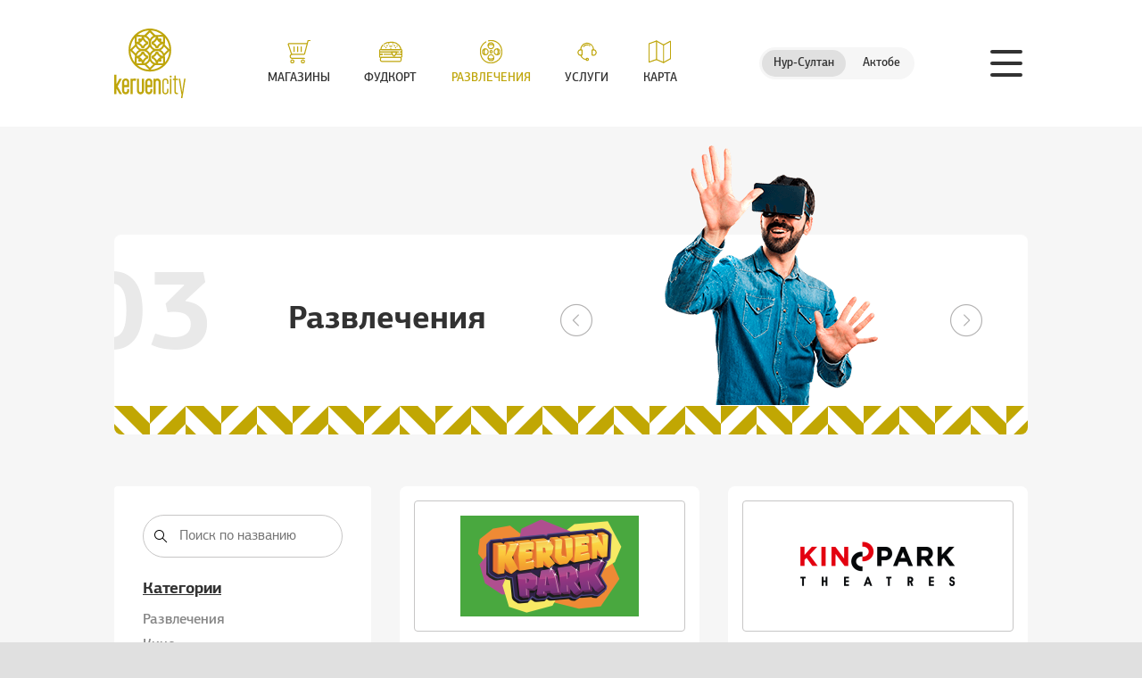

--- FILE ---
content_type: text/html; charset=UTF-8
request_url: http://keruencity.kz/types/entertainment
body_size: 28565
content:
<!doctype html>
<html lang="ru">
    <head>
        <meta charset="utf-8">
        <meta http-equiv="X-UA-Compatible" content="IE=edge">
        <meta name="viewport" content="width=device-width, initial-scale=1">
        <link rel="apple-touch-icon" sizes="180x180" href="/apple-touch-icon.png">
        <link rel="icon" type="image/png" sizes="32x32" href="/favicon-32x32.png">
        <link rel="icon" type="image/png" sizes="16x16" href="/favicon-16x16.png">
        <link rel="manifest" href="/manifest.json">
        <link rel="mask-icon" href="/safari-pinned-tab.svg" color="#bfa60c">
        <meta name="theme-color" content="#ffffff">
        <title>Магазины — KeruenCity</title>
                <meta name="description" content="Крупный торгово-развлекательный центр в городах Нур-Султан и Актобе. KeruenCity — не только центр шопинга, но и место для проведения массовых развлекательных мероприятий, акций, мастер-классов и флешмобов.">
        <meta name="keywords" content="керуен сити астана, керуенсити нурсултан, торговый центр в Астане, керуен сити актобе, торгово-развлекательный центр, керуен сити , keruen city, KeruenCity Astana, keruenCity Aktobe, Торговый дом, Актобе, Керуен, КеруенСити, Одежда, Шопинг, Бургер, Кино, Кинопарк, Хэпилон, Фудкорт, Спортмастер, Меломан, Ассорти, Фудзи, Развлечения, Для детей, Адидас, Технодом, мега">
        <meta name="csrf-token" content="JIg84OBtroHGQoSfRnk1l6jSQOYpvKSpMi4rohBb">
        <link rel="stylesheet" href="/css/app.css?id=2f26f55ecf7e5c6a7444">
    </head>
    <body class="loading">
        <header class="l__header">
    <div class="l__wrap">
        <div class="logo">
                            <a href="/" title="На главную"><img src="/images/logo.svg" alt="KeruenCity" width="80"></a>
                    </div>
        <nav class="b__catalog-menu">
            <ul class="catalog-menu-wrap">
                <li class="catalog-menu-item link-brands">
                    <a class="catalog-menu-link " href="/types/shops">
                        <span class="icon">
                            <svg id="icon-cart" xmlns="http://www.w3.org/2000/svg" viewBox="0 0 512 512">
                              <circle cx="112.1" cy="469.7" r="33.6"/>
                              <circle cx="345.5" cy="469.7" r="33.6"/>
                              <path d="M151.6 149.8v102.3m77.2-102.3v102.3m78.4-102.3v102.3m71.9 150.6H109.4c-11.6 0-22.8-4.6-31.1-12.8l-1.2-1.2c-18.1-17.9-17.5-47.4 1.5-64.4 8.1-7.3 18.7-11.3 29.6-11.3h258.2c7.5 0 14-5 15.9-12.3L459.2 8.9H502"/>
                              <path d="M441.7 75.7H39.3c-11.3 0-19.2 11.1-15.6 21.7l73.4 217.1"/>
                            </svg>
                        </span>
                        <span class="title">Магазины</span>
                    </a>
                </li>
                <li class="catalog-menu-item link-foodcourt">
                    <a class="catalog-menu-link " href="/types/food-court">
                        <span class="icon">
                            <svg id="icon-burger" xmlns="http://www.w3.org/2000/svg" viewBox="0 0 512 512">
                                <path class="level1" d="M28.3 422.5s-6 45.9 29.3 45.9h404.7s23.3-1.5 23.3-45.9S467 379 457.7 379H59s-30.7-2.4-30.7 43.5z"/>
                                <path class="level2" d="M69 313H28s-21.6 4.7-21.6 31.6S25 379 29.5 379h445.7s29.8 1.4 29.8-33-28.4-33-28.4-33"/>
                                <g class="level3">
                                  <path d="M313.1 345.6L269.9 270c-2.7-3.8.1-9.1 4.7-9.1l103.2.1c6.2 0 9.8 7 6.2 12.1l-41.7 72.6c-7.1 10.1-22.1 10-29.2-.1z"/>
                                  <path d="M420.5 261l-396-.1S6.4 262.4 6.4 288s18.1 25 66.6 25m36.7 0h182.8m68.6 0H487s18-3.3 18-26c0-24.5-17.9-26-27.2-26"/>
                                </g>
                                <path class="level4" d="M424.5 260.9h-400c-4.1 0-8.1-1.7-10.8-4.9-3.6-4.1-8.1-11.4-7.2-24.1C8.3 207.1 39.4 209 39.4 209h437.2s28.4-1.6 28.4 25.9c0 28.6-24.5 25.9-47.5 25.9"/>
                                <g class="level5">
                                  <path d="M81.5 107.7s-39.5 48.5-42 76.4 36 24.9 36 24.9H461s20-9.7 12.5-33.6-59.7-119.2-166-127.9S156.2 50.6 109.7 85"/>
                                  <path d="M233 129s6.3 10.3 23 10.3 23.3-10.3 23.3-10.3m-103-16v16m159.4-16v16m-35.4-52.3v7.9M212 76.7v7.9m-94.8 45.9v6m33.7 26.7v6m210.2-6v6m33.7-38.7v6m-138.7 44.6v6"/>
                                </g>
                            </svg>
                        </span>
                        <span class="title">Фудкорт</span>
                    </a>
                </li>
                <li class="catalog-menu-item link-entertainment">
                    <a class="catalog-menu-link active" href="/types/entertainment">
                        <span class="icon">
                            <svg id="icon-filmreel" xmlns="http://www.w3.org/2000/svg" viewBox="0 0 512 512">
                              <path d="M195.9 15.7s31.8-8.1 58.2-8.2c24.8-.1 209.3 11 244.1 205.7 5.5 30.5 6.1 61.8.7 92.3-29.4 165.4-202.5 199.2-244.8 199.1-39.6-.1-198.4-13.9-238.6-192.6-21.4-95.6 13.7-195.3 91.8-254.5C118.2 49.2 128 43 135.8 39"/>
                              <circle cx="256.2" cy="256" r="26.5"/>
                              <circle cx="251.7" cy="123.7" r="65.7"/>
                              <path d="M186.8 113.1s63.6-36.5 129.4 0"/>
                              <circle cx="390.8" cy="257.5" r="65.7"/>
                              <path d="M401.4 192.6s36.5 63.6 0 129.4"/>
                              <circle cx="121.2" cy="257.5" r="65.7"/>
                              <path d="M110.6 322.3s-36.5-63.6 0-129.4"/>
                              <circle cx="251.6" cy="388.3" r="65.7"/>
                              <path d="M316.4 398.9s-63.6 36.5-129.4 0"/>
                            </svg>
                        </span>
                        <span class="title">Развлечения</span>
                    </a>
                </li>
                <li class="catalog-menu-item link-services">
                    <a class="catalog-menu-link " href="/types/services"">
                        <span class="icon">
                            <svg id="icon-headphones" xmlns="http://www.w3.org/2000/svg" viewBox="0 0 512 512">
                                <path class="right-ear" d="M367.6 222.9v100.5c0 4.6 3.7 8.4 8.4 8.4h28.4c14.9 0 29.1-6.9 38.3-18.7l.7-.7c18.1-23 18.3-55.4.5-78.7-9.2-12-23.5-19-38.6-19H376c-4.6-.2-8.4 3.6-8.4 8.2z"/>
                                <path class="left-ear" d="M145.3 323.4V222.9c0-4.6-3.7-8.4-8.4-8.4h-28.4c-14.9 0-29.1 6.9-38.3 18.7l-.7.7c-18.1 23.1-18.3 55.4-.5 78.7 9.2 12 23.5 19 38.6 19h29.2c4.8.1 8.5-3.6 8.5-8.2z"/>
                                <path class="headband" d="M397.2 209.7s.5-103.8-96.3-134.5c-26.6-8.5-55-9.8-82-2.6-78.9 21-103.2 101.1-102.6 137.2"/>
                                <g class="headband-decor">
                                    <path d="M180.1 141.3s38.1-48.8 98.7-33.4"/>
                                    <path d="M304.9 116.1l11.4 7"/>
                                </g>
                                <g class="volume volume-right">
                                    <path class="line top-line" d="M478.9 228.8l9.5-9.5"/>
                                    <path class="line mid-line" d="M491 275.4h13.4"/>
                                    <path class="line bottom-line" d="M478.9 321.9l9.3 9.6"/>
                                </g>
                                <g class="volume volume-left">
                                    <path class="line top-line" d="M33.6 229l-9.3-9.7"/>
                                    <path class="line mid-line" d="M21.5 275.5H8.2"/>
                                    <path class="line bottom-line" d="M33.6 322.1l-9.5 9.4"/>
                                </g>
                                <g class="microphone">
                                    <path d="M119.2 334.8s31.1 92.7 117.8 89.3"/>
                                    <circle cx="259.8" cy="424.2" r="24.1"/>
                                </g>
                            </svg>
                        </span>
                        <span class="title">Услуги</span>
                    </a>
                </li>
                <li class="catalog-menu-item link-map">
                    <a class="catalog-menu-link " href="/map">
                        <span class="icon">
                            <svg id="icon-map" xmlns="http://www.w3.org/2000/svg" viewBox="0 0 512 512">
                                <g class="map">
                                    <path d="M8 477.5V83.4c0-2.6 1.6-4.8 4-5.7L180.3 19l162.3 87.2 152.5-79.6c4-2.1 8.8.8 8.8 5.3V405c0 2.2-1.2 4.3-3.2 5.3l-156.6 83.3c-1.6.8-3.5.9-5.1.2l-159-66-164.1 55.3c-3.9 1.4-7.9-1.5-7.9-5.6z"/>
                                    <path d="M342.7 106.2v387.4"/>
                                    <path d="M180.3 19v408.8"/>
                                </g>
                                <g class="cross">
                                    <path class="line line1" d="M40.3 390.4l39.8 39.7"/>
                                    <path class="line line2" d="M40.3 430.1l40.2-40.2"/>
                                </g>
                                <g class="path">
                                    <path class="line" d="M65.1 370.2s5.2-24.2 13.5-39.7"/>
                                    <path class="line" d="M96 302.2s13.4-16.2 32.9-28.4"/>
                                    <path class="line" d="M158.1 261.2s20.7-5.8 44.3-5.7"/>
                                    <path class="line" d="M233.3 257s26.4 1.7 42.1 11.7"/>
                                    <path class="line" d="M306.6 278.9s21.5 10.4 44.9 2.5"/>
                                    <path class="line" d="M381.1 273.7s25.9-11.4 34.2-28.1"/>
                                    <path class="line" d="M430.9 216.6s10.7-22.2 12-39.9"/>
                                    <path class="line" d="M446.8 142.1s2.7-20 1.1-41.4"/>
                                </g>
                            </svg>
                        </span>
                        <span class="title">Карта</span>
                    </a>
                </li>
            </ul>
        </nav>
        <div class="phone">
                            +7 (7172) 79 09 90
                    </div>
        <div class="b__city-select">
            <div class="city-select-wrap">
                <ul class="city-select-list">
                    <li class="city-select-item">
                        <a class="city-select-link active" title="KeruenCity в Нур-Султане" href="/city/1">Нур-Султан</a>
                    </li>
                    <li class="city-select-item">
                        <a class="city-select-link " title="KeruenCity в Актобе" href="/city/2">Актобе</a>
                    </li>
                </ul>
            </div>
        </div>
        <div class="toggler">
            <button class="open" id="openSidebar">
                Показать меню
                <span class="line1"></span>
                <span class="line2"></span>
                <span class="line3"></span>
            </button>
        </div>
    </div>
</header>
        <section class="l__sidebar">
    <div class="overlay js-close-sidebar"></div>
    <button class="close-sidebar js-close-sidebar" id="sidebarCloseButton"><span></span>Закрыть меню</button>
    <div class="sidebar-primary">
        <div class="b__city-select">
            <div class="city-select-wrap">
                <ul class="city-select-list">
                    <li class="city-select-item">
                        <a class="city-select-link active" title="KeruenCity в Нур-Султане" href="/city/1">Нур-Султан</a>
                    </li>
                    <li class="city-select-item">
                        <a class="city-select-link " title="KeruenCity в Актобе" href="/city/2">Актобе</a>
                    </li>
                </ul>
            </div>
        </div>
        <nav class="menu">
            <ul>
                <li><a href="/catalog" class="catalog-link js-sidebar-catalog-open"><span>Каталог</span></a></li>
                <li><a href="/about"><span>О ТРЦ</span></a></li>
                <li><a href="/working-hours"><span>Режим работы</span></a></li>
                <li><a href="/promotions"><span>Акции</span></a></li>
                <li><a href="/news"><span>Новости</span></a></li>
                <li><a href="/tenants"><span>Арендаторам</span></a></li>
                <li><a href="/advertisers"><span>Рекламодателям</span></a></li>
                <li><a href="/vacancy"><span>Вакансии</span></a></li>
                <li><a href="/contacts"><span>Контакты</span></a></li>
                <li><a href="/corporate-events"><span>Корпоративные события</span></a></li>
                <li><a target="_blank" href="http://keruencity.kz/cabinet/astana"><span>Личный кабинет арендатора</span></a></li>
            </ul>
        </nav>
        <div class="contacts">
            <div class="block">
                <h5 class="heading">График работы</h5>
                <p>Ежедневно<br>С 10:00 до 24:00</p>
            </div>
            <div class="block">
                <h5 class="heading">Адрес</h5>
                                    <p>Казахстан, Нур-Султан,<br> Кургальжинское шоссе, 1</p>
                            </div>
        </div>
        
    </div>
    <div class="sidebar-secondary">
        <nav class="b__catalog-menu">
            <ul class="catalog-menu-wrap">
                <li class="catalog-menu-item link-brands">
                    <a class="catalog-menu-link" href="/types/shops">
                        <span class="icon">
                            <svg id="icon-cart" xmlns="http://www.w3.org/2000/svg" viewBox="0 0 512 512">
                              <circle cx="112.1" cy="469.7" r="33.6"/>
                              <circle cx="345.5" cy="469.7" r="33.6"/>
                              <path d="M151.6 149.8v102.3m77.2-102.3v102.3m78.4-102.3v102.3m71.9 150.6H109.4c-11.6 0-22.8-4.6-31.1-12.8l-1.2-1.2c-18.1-17.9-17.5-47.4 1.5-64.4 8.1-7.3 18.7-11.3 29.6-11.3h258.2c7.5 0 14-5 15.9-12.3L459.2 8.9H502"/>
                              <path d="M441.7 75.7H39.3c-11.3 0-19.2 11.1-15.6 21.7l73.4 217.1"/>
                            </svg>
                        </span>
                        <span class="title">Магазины</span>
                    </a>
                </li>
                <li class="catalog-menu-item link-foodcourt">
                    <a class="catalog-menu-link" href="/types/food-court">
                        <span class="icon">
                            <svg id="icon-burger" xmlns="http://www.w3.org/2000/svg" viewBox="0 0 512 512">
                                <path class="level1" d="M28.3 422.5s-6 45.9 29.3 45.9h404.7s23.3-1.5 23.3-45.9S467 379 457.7 379H59s-30.7-2.4-30.7 43.5z"/>
                                <path class="level2" d="M69 313H28s-21.6 4.7-21.6 31.6S25 379 29.5 379h445.7s29.8 1.4 29.8-33-28.4-33-28.4-33"/>
                                <g class="level3">
                                  <path d="M313.1 345.6L269.9 270c-2.7-3.8.1-9.1 4.7-9.1l103.2.1c6.2 0 9.8 7 6.2 12.1l-41.7 72.6c-7.1 10.1-22.1 10-29.2-.1z"/>
                                  <path d="M420.5 261l-396-.1S6.4 262.4 6.4 288s18.1 25 66.6 25m36.7 0h182.8m68.6 0H487s18-3.3 18-26c0-24.5-17.9-26-27.2-26"/>
                                </g>
                                <path class="level4" d="M424.5 260.9h-400c-4.1 0-8.1-1.7-10.8-4.9-3.6-4.1-8.1-11.4-7.2-24.1C8.3 207.1 39.4 209 39.4 209h437.2s28.4-1.6 28.4 25.9c0 28.6-24.5 25.9-47.5 25.9"/>
                                <g class="level5">
                                  <path d="M81.5 107.7s-39.5 48.5-42 76.4 36 24.9 36 24.9H461s20-9.7 12.5-33.6-59.7-119.2-166-127.9S156.2 50.6 109.7 85"/>
                                  <path d="M233 129s6.3 10.3 23 10.3 23.3-10.3 23.3-10.3m-103-16v16m159.4-16v16m-35.4-52.3v7.9M212 76.7v7.9m-94.8 45.9v6m33.7 26.7v6m210.2-6v6m33.7-38.7v6m-138.7 44.6v6"/>
                                </g>
                            </svg>
                        </span>
                        <span class="title">Фудкорт</span>
                    </a>
                </li>
                <li class="catalog-menu-item link-entertainment">
                    <a class="catalog-menu-link" href="/types/entertainment">
                        <span class="icon">
                            <svg id="icon-filmreel" xmlns="http://www.w3.org/2000/svg" viewBox="0 0 512 512">
                              <path d="M195.9 15.7s31.8-8.1 58.2-8.2c24.8-.1 209.3 11 244.1 205.7 5.5 30.5 6.1 61.8.7 92.3-29.4 165.4-202.5 199.2-244.8 199.1-39.6-.1-198.4-13.9-238.6-192.6-21.4-95.6 13.7-195.3 91.8-254.5C118.2 49.2 128 43 135.8 39"/>
                              <circle cx="256.2" cy="256" r="26.5"/>
                              <circle cx="251.7" cy="123.7" r="65.7"/>
                              <path d="M186.8 113.1s63.6-36.5 129.4 0"/>
                              <circle cx="390.8" cy="257.5" r="65.7"/>
                              <path d="M401.4 192.6s36.5 63.6 0 129.4"/>
                              <circle cx="121.2" cy="257.5" r="65.7"/>
                              <path d="M110.6 322.3s-36.5-63.6 0-129.4"/>
                              <circle cx="251.6" cy="388.3" r="65.7"/>
                              <path d="M316.4 398.9s-63.6 36.5-129.4 0"/>
                            </svg>
                        </span>
                        <span class="title">Развлечения</span>
                    </a>
                </li>
                <li class="catalog-menu-item link-services">
                    <a class="catalog-menu-link" href="/types/services">
                        <span class="icon">
                            <svg id="icon-headphones" xmlns="http://www.w3.org/2000/svg" viewBox="0 0 512 512">
                                <path class="right-ear" d="M367.6 222.9v100.5c0 4.6 3.7 8.4 8.4 8.4h28.4c14.9 0 29.1-6.9 38.3-18.7l.7-.7c18.1-23 18.3-55.4.5-78.7-9.2-12-23.5-19-38.6-19H376c-4.6-.2-8.4 3.6-8.4 8.2z"/>
                                <path class="left-ear" d="M145.3 323.4V222.9c0-4.6-3.7-8.4-8.4-8.4h-28.4c-14.9 0-29.1 6.9-38.3 18.7l-.7.7c-18.1 23.1-18.3 55.4-.5 78.7 9.2 12 23.5 19 38.6 19h29.2c4.8.1 8.5-3.6 8.5-8.2z"/>
                                <path class="headband" d="M397.2 209.7s.5-103.8-96.3-134.5c-26.6-8.5-55-9.8-82-2.6-78.9 21-103.2 101.1-102.6 137.2"/>
                                <g class="headband-decor">
                                    <path d="M180.1 141.3s38.1-48.8 98.7-33.4"/>
                                    <path d="M304.9 116.1l11.4 7"/>
                                </g>
                                <g class="volume volume-right">
                                    <path class="line top-line" d="M478.9 228.8l9.5-9.5"/>
                                    <path class="line mid-line" d="M491 275.4h13.4"/>
                                    <path class="line bottom-line" d="M478.9 321.9l9.3 9.6"/>
                                </g>
                                <g class="volume volume-left">
                                    <path class="line top-line" d="M33.6 229l-9.3-9.7"/>
                                    <path class="line mid-line" d="M21.5 275.5H8.2"/>
                                    <path class="line bottom-line" d="M33.6 322.1l-9.5 9.4"/>
                                </g>
                                <g class="microphone">
                                    <path d="M119.2 334.8s31.1 92.7 117.8 89.3"/>
                                    <circle cx="259.8" cy="424.2" r="24.1"/>
                                </g>
                            </svg>
                        </span>
                        <span class="title">Услуги</span>
                    </a>
                </li>
            </ul>
        </nav>
        <button class="close-secondary-sidebar js-close-secondary-sidebar">Назад</button>
    </div>
</section>
        <section class="l__main ">
            <div class="l__wrap">
                    <div class="b__catalog-list">
        <div class="catalog-list__header mod__number-03">
            <div class="digit"><span class="inner"></span></div>
            <h1 class="heading">Развлечения</h1>
            <div class="link mod__prev">
                <a href="/types/food-court">Предыдущий раздел</a>
            </div>
            <div class="image"><span class="inner"></span></div>
            <div class="link mod__next">
                <a href="/types/services">Следующий раздел</a>
            </div>
        </div>

        <div class="catalog-list__sidebar js-catalog-sidebar">
            <form class="g__form" action="/types/entertainment" method="get">
                <input class="g__input" type="text" name="filter" placeholder="Поиск по названию" value="">
                <button type="button" name="button" class="submit"><span class="icon__search"></span></button>
            </form>
            <div class="toggler">
                <button class="toggler-button js-catalog-toggler" type="button">Категории</button>
            </div>
            <div class="categories">
                <h4 class="heading"><a href="#">Категории</a></h4>
                <ul class="categories-list">
                                            <li class="categories-item"><a href="/types/entertainment?category=entertainment"
                                                       class="categories-link
">Развлечения</a></li>
                                            <li class="categories-item"><a href="/types/entertainment?category=Cinema"
                                                       class="categories-link
">Кино</a></li>
                                            <li class="categories-item"><a href="/types/entertainment?category=Art"
                                                       class="categories-link
">Искусство</a></li>
                                            <li class="categories-item"><a href="/types/entertainment?category=Kids"
                                                       class="categories-link
">Детский развлекательный центр</a></li>
                    
                </ul>
            </div>
        </div>
        <div class="catalog-list__list">

            
                            <div class="item">
                    <a href="/products/Keruen-Park-1533634114">
                        <span class="image"><img src="http://keruencity.kz/uploads/images/thumb_1645781966_58.bmp" alt="Adidas"></span>
                        <span class="title">
                        <span class="inner"><span class="text">Keruen Park</span></span>
                    </span>
                    </a>
                </div>
                            <div class="item">
                    <a href="/products/Kinopark-6-1517464431">
                        <span class="image"><img src="http://keruencity.kz/uploads/images/thumb_1645782092_36.png" alt="Adidas"></span>
                        <span class="title">
                        <span class="inner"><span class="text">Kinopark 6</span></span>
                    </span>
                    </a>
                </div>
                            <div class="item">
                    <a href="/products/Skala-1516352350">
                        <span class="image"><img src="http://keruencity.kz/uploads/images/thumb_1516352350_89.png" alt="Adidas"></span>
                        <span class="title">
                        <span class="inner"><span class="text">Skala</span></span>
                    </span>
                    </a>
                </div>
            
        </div>
        

    </div>
                            </div>
        </section>
        <footer class="l__footer">
    <div class="primary">
        <div class="l__wrap">
            <div class="column column__logo">
                <div class="logo">
                    <img src="/images/logo.svg" alt="KeruenCity">
                </div>
                <div class="b__social">
                    <ul class="social-wrap">
                        
                        
                                                    <li class="social-item"><a href="https://www.instagram.com/trckeruencity" title="Профиль в Instagram" class="social-link" target="_blank"><span class="social-icon icon__brand2"></span></a></li>
                                            </ul>
                </div>
            </div>
            <div class="column column__menu">
                <h4 class="heading">Меню</h4>
                <nav class="menu">
                    <ul>
                        <li><a href="/about">О ТРЦ</a></li>
                        <li><a href="/working-hours">Режим работы</a></li>
                        <li><a href="/promotions">Акции</a></li>
                        <li><a href="/news">Новости</a></li>
                        <li><a href="/tenants">Арендаторам</a></li>
                        <li><a href="/advertisers">Рекламодателям</a></li>
                        <li><a href="/vacancy">Вакансии</a></li>
                        <li><a href="/contacts">Контакты</a></li>
                    </ul>
                </nav>
            </div>
            <div class="column column__working-hours">
                <h4 class="heading">График работы</h4>
                <div class="text">
                    <p>Ежедневно<br>С 10:00 до 24:00</p>
                </div>
            </div>
            <div class="column column__address">
                <h4 class="heading">Адрес</h4>
                <div class="text">
                                            <p>Казахстан, Нур-Султан,<br> Кургальжинское шоссе, 1</p>
                                    </div>
            </div>
            <div class="column column__contacts">
                <h4 class="heading">Контакты</h4>
                <div class="text">
                                            <p>По вопросам коммерческой площади:<br> <span class="tel">+7 (7172) 79 02 84</span></p>
                        <p>По вопросам рекламы:<br> <span class="tel">+7 (7172) 79 14 04</span></p>
                                    </div>
            </div>
        </div>
    </div>
    <div class="secondary">
        <div class="l__wrap">
            <div class="gi">
                <a href="https://endi.kz" target="_blank" title="Endi – Разработка сайтов в Астане и продвижение в интернете">
                    <span class="text">Этому городу нужен</span>
                    <span class="logo">
                        <span class="icon__logo-gi"></span>
                        <span class="title">Endi</span>
                    </span>
                </a>
            </div>
        </div>
    </div>
</footer>
        <script src="/js/app.js?id=1c83e816fdff63b3ce6b"></script>
            <script type="text/javascript">
        $(document).ready(function(){
            $('.js-catalog-toggler').on('click', function(){
                $('.js-catalog-sidebar').toggleClass('active');
            });
        });
    </script>
    </body>
</html>


--- FILE ---
content_type: text/css
request_url: http://keruencity.kz/css/app.css?id=2f26f55ecf7e5c6a7444
body_size: 143894
content:
/* This stylesheet generated by Transfonter (https://transfonter.org) on November 14, 2017 9:24 AM */

@font-face {
  font-family: 'PF Agora Sans Pro';
  src: url("/fonts/hinted-subset-PFAgoraSansPro-Regular.eot");
  src: url("/fonts/hinted-subset-PFAgoraSansPro-Regular.eot?#iefix") format("embedded-opentype"), url("/fonts/hinted-subset-PFAgoraSansPro-Regular.woff2") format("woff2"), url("/fonts/hinted-subset-PFAgoraSansPro-Regular.woff") format("woff"), url("/fonts/hinted-subset-PFAgoraSansPro-Regular.ttf") format("truetype"), url("/fonts/hinted-subset-PFAgoraSansPro-Regular.svg#PFAgoraSansPro-Regular") format("svg");
  font-weight: normal;
  font-style: normal;
}

@font-face {
  font-family: 'PF Agora Sans Pro';
  src: url("/fonts/hinted-subset-PFAgoraSansPro-Italic.eot");
  src: url("/fonts/hinted-subset-PFAgoraSansPro-Italic.eot?#iefix") format("embedded-opentype"), url("/fonts/hinted-subset-PFAgoraSansPro-Italic.woff2") format("woff2"), url("/fonts/hinted-subset-PFAgoraSansPro-Italic.woff") format("woff"), url("/fonts/hinted-subset-PFAgoraSansPro-Italic.ttf") format("truetype"), url("/fonts/hinted-subset-PFAgoraSansPro-Italic.svg#PFAgoraSansPro-Italic") format("svg");
  font-weight: normal;
  font-style: italic;
}

@font-face {
  font-family: 'PF Agora Sans Pro';
  src: url("/fonts/hinted-subset-PFAgoraSansPro-Medium.eot");
  src: url("/fonts/hinted-subset-PFAgoraSansPro-Medium.eot?#iefix") format("embedded-opentype"), url("/fonts/hinted-subset-PFAgoraSansPro-Medium.woff2") format("woff2"), url("/fonts/hinted-subset-PFAgoraSansPro-Medium.woff") format("woff"), url("/fonts/hinted-subset-PFAgoraSansPro-Medium.ttf") format("truetype"), url("/fonts/hinted-subset-PFAgoraSansPro-Medium.svg#PFAgoraSansPro-Medium") format("svg");
  font-weight: 500;
  font-style: normal;
}

@font-face {
  font-family: 'PF Agora Sans Pro';
  src: url("/fonts/hinted-subset-PFAgoraSansPro-Bold.eot");
  src: url("/fonts/hinted-subset-PFAgoraSansPro-Bold.eot?#iefix") format("embedded-opentype"), url("/fonts/hinted-subset-PFAgoraSansPro-Bold.woff2") format("woff2"), url("/fonts/hinted-subset-PFAgoraSansPro-Bold.woff") format("woff"), url("/fonts/hinted-subset-PFAgoraSansPro-Bold.ttf") format("truetype"), url("/fonts/hinted-subset-PFAgoraSansPro-Bold.svg#PFAgoraSansPro-Bold") format("svg");
  font-weight: bold;
  font-style: normal;
}

@font-face {
  font-family: 'PF Agora Sans Pro';
  src: url("/fonts/hinted-subset-PFAgoraSansPro-Black.eot");
  src: url("/fonts/hinted-subset-PFAgoraSansPro-Black.eot?#iefix") format("embedded-opentype"), url("/fonts/hinted-subset-PFAgoraSansPro-Black.woff2") format("woff2"), url("/fonts/hinted-subset-PFAgoraSansPro-Black.woff") format("woff"), url("/fonts/hinted-subset-PFAgoraSansPro-Black.ttf") format("truetype"), url("/fonts/hinted-subset-PFAgoraSansPro-Black.svg#PFAgoraSansPro-Black") format("svg");
  font-weight: 900;
  font-style: normal;
}

@font-face {
  font-family: 'icomoon';
  src: url("/fonts/icomoon.eot?mozq6m");
  src: url("/fonts/icomoon.eot?mozq6m#iefix") format("embedded-opentype"), url("/fonts/icomoon.ttf?mozq6m") format("truetype"), url("/fonts/icomoon.woff?mozq6m") format("woff"), url("/fonts/icomoon.svg?mozq6m#icomoon") format("svg");
  font-weight: normal;
  font-style: normal;
}

[class^="icon__"],
[class*=" icon__"],
.icomoon-icon,
.g__select .custom-select .current:after,
.b__heading .slider-nav .arrow:after,
.b__heading .city-toggler .arrow:after,
.b__cinema .item .moar a:before,
.b__cinema .item .trailer a:before,
.b__catalog-list .catalog-list__header .link a:after,
.b__pagination .page-link.next:after,
.b__pagination .page-link.prev:after,
.b__catalog-inside .primary-info .slider .slick-arrow:after,
.b__partnership .mod__vacancy-list .vacancy-list .vacancy-item .title .toggler:after,
.b__contacts .layout-info .info-item:after {
  /* use !important to prevent issues with browser extensions that change fonts */
  font-family: 'icomoon' !important;
  speak: none;
  font-style: normal;
  font-weight: normal;
  font-variant: normal;
  text-transform: none;
  line-height: 1;
  /* Better Font Rendering =========== */
  -webkit-font-smoothing: antialiased;
  -moz-osx-font-smoothing: grayscale;
}

.icon__pin:before {
  content: "\E900";
}

.icon__envelope:before {
  content: "\E90B";
}

.icon__telephone-handle-silhouette:before {
  content: "\E912";
}

.icon__logo-gi:before {
  content: "\E915";
  color: #2281c1;
}

.icon__down-arrow:before {
  content: "\E901";
}

.icon__parked-car:before {
  content: "\E902";
}

.icon__pdf-file-type-symbol:before {
  content: "\E903";
}

.icon__play:before {
  content: "\E904";
}

.icon__play-button:before {
  content: "\E905";
}

.icon__right-arrow:before {
  content: "\E906";
}

.icon__right-arrow-circular-button:before {
  content: "\E907";
}

.icon__search:before {
  content: "\E908";
}

.icon__set-alarm:before {
  content: "\E909";
}

.icon__social-media:before {
  content: "\E90A";
}

.icon__map:before {
  content: "\E90D";
}

.icon__shopping:before {
  content: "\E90E";
}

.icon__support:before {
  content: "\E90F";
}

.icon__film-reel:before {
  content: "\E910";
}

.icon__food:before {
  content: "\E911";
}

.icon__brand:before {
  content: "\E913";
  color: #3b5998;
}

.icon__brand2:before {
  content: "\E916";
  color: #e4405f;
}

.icon__brand3:before {
  content: "\E914";
  color: #6383a8;
}

.icon__checkmark:before {
  content: "\EA10";
}

.icon__checkmark2:before {
  content: "\EA11";
}

/*! normalize.css v7.0.0 | MIT License | github.com/necolas/normalize.css */

/* Document
   ========================================================================== */

/**
 * 1. Correct the line height in all browsers.
 * 2. Prevent adjustments of font size after orientation changes in
 *    IE on Windows Phone and in iOS.
 */

html {
  line-height: 1.15;
  /* 1 */
  -ms-text-size-adjust: 100%;
  /* 2 */
  -webkit-text-size-adjust: 100%;
  /* 2 */
}

/* Sections
   ========================================================================== */

/**
 * Remove the margin in all browsers (opinionated).
 */

body {
  margin: 0;
}

/**
 * Add the correct display in IE 9-.
 */

article,
aside,
footer,
header,
nav,
section {
  display: block;
}

/**
 * Correct the font size and margin on `h1` elements within `section` and
 * `article` contexts in Chrome, Firefox, and Safari.
 */

h1 {
  font-size: 2em;
  margin: 0.67em 0;
}

/* Grouping content
   ========================================================================== */

/**
 * Add the correct display in IE 9-.
 * 1. Add the correct display in IE.
 */

figcaption,
figure,
main {
  /* 1 */
  display: block;
}

/**
 * Add the correct margin in IE 8.
 */

figure {
  margin: 1em 40px;
}

/**
 * 1. Add the correct box sizing in Firefox.
 * 2. Show the overflow in Edge and IE.
 */

hr {
  -webkit-box-sizing: content-box;
          box-sizing: content-box;
  /* 1 */
  height: 0;
  /* 1 */
  overflow: visible;
  /* 2 */
}

/**
 * 1. Correct the inheritance and scaling of font size in all browsers.
 * 2. Correct the odd `em` font sizing in all browsers.
 */

pre {
  font-family: monospace, monospace;
  /* 1 */
  font-size: 1em;
  /* 2 */
}

/* Text-level semantics
   ========================================================================== */

/**
 * 1. Remove the gray background on active links in IE 10.
 * 2. Remove gaps in links underline in iOS 8+ and Safari 8+.
 */

a {
  background-color: transparent;
  /* 1 */
  -webkit-text-decoration-skip: objects;
  /* 2 */
}

/**
 * 1. Remove the bottom border in Chrome 57- and Firefox 39-.
 * 2. Add the correct text decoration in Chrome, Edge, IE, Opera, and Safari.
 */

abbr[title] {
  border-bottom: none;
  /* 1 */
  text-decoration: underline;
  /* 2 */
  -webkit-text-decoration: underline dotted;
          text-decoration: underline dotted;
  /* 2 */
}

/**
 * Prevent the duplicate application of `bolder` by the next rule in Safari 6.
 */

b,
strong {
  font-weight: inherit;
}

/**
 * Add the correct font weight in Chrome, Edge, and Safari.
 */

b,
strong {
  font-weight: bolder;
}

/**
 * 1. Correct the inheritance and scaling of font size in all browsers.
 * 2. Correct the odd `em` font sizing in all browsers.
 */

code,
kbd,
samp {
  font-family: monospace, monospace;
  /* 1 */
  font-size: 1em;
  /* 2 */
}

/**
 * Add the correct font style in Android 4.3-.
 */

dfn {
  font-style: italic;
}

/**
 * Add the correct background and color in IE 9-.
 */

mark {
  background-color: #ff0;
  color: #000;
}

/**
 * Add the correct font size in all browsers.
 */

small {
  font-size: 80%;
}

/**
 * Prevent `sub` and `sup` elements from affecting the line height in
 * all browsers.
 */

sub,
sup {
  font-size: 75%;
  line-height: 0;
  position: relative;
  vertical-align: baseline;
}

sub {
  bottom: -0.25em;
}

sup {
  top: -0.5em;
}

/* Embedded content
   ========================================================================== */

/**
 * Add the correct display in IE 9-.
 */

audio,
video {
  display: inline-block;
}

/**
 * Add the correct display in iOS 4-7.
 */

audio:not([controls]) {
  display: none;
  height: 0;
}

/**
 * Remove the border on images inside links in IE 10-.
 */

img {
  border-style: none;
}

/**
 * Hide the overflow in IE.
 */

svg:not(:root) {
  overflow: hidden;
}

/* Forms
   ========================================================================== */

/**
 * 1. Change the font styles in all browsers (opinionated).
 * 2. Remove the margin in Firefox and Safari.
 */

button,
input,
optgroup,
select,
textarea {
  font-family: sans-serif;
  /* 1 */
  font-size: 100%;
  /* 1 */
  line-height: 1.15;
  /* 1 */
  margin: 0;
  /* 2 */
}

/**
 * Show the overflow in IE.
 * 1. Show the overflow in Edge.
 */

button,
input {
  /* 1 */
  overflow: visible;
}

/**
 * Remove the inheritance of text transform in Edge, Firefox, and IE.
 * 1. Remove the inheritance of text transform in Firefox.
 */

button,
select {
  /* 1 */
  text-transform: none;
}

/**
 * 1. Prevent a WebKit bug where (2) destroys native `audio` and `video`
 *    controls in Android 4.
 * 2. Correct the inability to style clickable types in iOS and Safari.
 */

button,
html [type="button"],
[type="reset"],
[type="submit"] {
  -webkit-appearance: button;
  /* 2 */
}

/**
 * Remove the inner border and padding in Firefox.
 */

button::-moz-focus-inner,
[type="button"]::-moz-focus-inner,
[type="reset"]::-moz-focus-inner,
[type="submit"]::-moz-focus-inner {
  border-style: none;
  padding: 0;
}

/**
 * Restore the focus styles unset by the previous rule.
 */

button:-moz-focusring,
[type="button"]:-moz-focusring,
[type="reset"]:-moz-focusring,
[type="submit"]:-moz-focusring {
  outline: 1px dotted ButtonText;
}

/**
 * Correct the padding in Firefox.
 */

fieldset {
  padding: 0.35em 0.75em 0.625em;
}

/**
 * 1. Correct the text wrapping in Edge and IE.
 * 2. Correct the color inheritance from `fieldset` elements in IE.
 * 3. Remove the padding so developers are not caught out when they zero out
 *    `fieldset` elements in all browsers.
 */

legend {
  -webkit-box-sizing: border-box;
          box-sizing: border-box;
  /* 1 */
  color: inherit;
  /* 2 */
  display: table;
  /* 1 */
  max-width: 100%;
  /* 1 */
  padding: 0;
  /* 3 */
  white-space: normal;
  /* 1 */
}

/**
 * 1. Add the correct display in IE 9-.
 * 2. Add the correct vertical alignment in Chrome, Firefox, and Opera.
 */

progress {
  display: inline-block;
  /* 1 */
  vertical-align: baseline;
  /* 2 */
}

/**
 * Remove the default vertical scrollbar in IE.
 */

textarea {
  overflow: auto;
}

/**
 * 1. Add the correct box sizing in IE 10-.
 * 2. Remove the padding in IE 10-.
 */

[type="checkbox"],
[type="radio"] {
  -webkit-box-sizing: border-box;
          box-sizing: border-box;
  /* 1 */
  padding: 0;
  /* 2 */
}

/**
 * Correct the cursor style of increment and decrement buttons in Chrome.
 */

[type="number"]::-webkit-inner-spin-button,
[type="number"]::-webkit-outer-spin-button {
  height: auto;
}

/**
 * 1. Correct the odd appearance in Chrome and Safari.
 * 2. Correct the outline style in Safari.
 */

[type="search"] {
  -webkit-appearance: textfield;
  /* 1 */
  outline-offset: -2px;
  /* 2 */
}

/**
 * Remove the inner padding and cancel buttons in Chrome and Safari on macOS.
 */

[type="search"]::-webkit-search-cancel-button,
[type="search"]::-webkit-search-decoration {
  -webkit-appearance: none;
}

/**
 * 1. Correct the inability to style clickable types in iOS and Safari.
 * 2. Change font properties to `inherit` in Safari.
 */

::-webkit-file-upload-button {
  -webkit-appearance: button;
  /* 1 */
  font: inherit;
  /* 2 */
}

/* Interactive
   ========================================================================== */

/*
 * Add the correct display in IE 9-.
 * 1. Add the correct display in Edge, IE, and Firefox.
 */

details,
menu {
  display: block;
}

/*
 * Add the correct display in all browsers.
 */

summary {
  display: list-item;
}

/* Scripting
   ========================================================================== */

/**
 * Add the correct display in IE 9-.
 */

canvas {
  display: inline-block;
}

/**
 * Add the correct display in IE.
 */

template {
  display: none;
}

/* Hidden
   ========================================================================== */

/**
 * Add the correct display in IE 10-.
 */

[hidden] {
  display: none;
}

/* Slider */

.slick-slider {
  position: relative;
  display: block;
  -webkit-box-sizing: border-box;
          box-sizing: border-box;
  -webkit-touch-callout: none;
  -webkit-user-select: none;
  -moz-user-select: none;
  -ms-user-select: none;
  user-select: none;
  -ms-touch-action: pan-y;
  touch-action: pan-y;
  -webkit-tap-highlight-color: transparent;
}

.slick-list {
  position: relative;
  overflow: hidden;
  display: block;
  margin: 0;
  padding: 0;
}

.slick-list:focus {
  outline: none;
}

.slick-list.dragging {
  cursor: pointer;
  cursor: hand;
}

.slick-slider .slick-track,
.slick-slider .slick-list {
  -webkit-transform: translate3d(0, 0, 0);
  transform: translate3d(0, 0, 0);
}

.slick-track {
  position: relative;
  left: 0;
  top: 0;
  display: block;
  margin-left: auto;
  margin-right: auto;
}

.slick-track:before,
.slick-track:after {
  content: "";
  display: table;
}

.slick-track:after {
  clear: both;
}

.slick-loading .slick-track {
  visibility: hidden;
}

.slick-slide {
  float: left;
  height: 100%;
  min-height: 1px;
  display: none;
}

[dir="rtl"] .slick-slide {
  float: right;
}

.slick-slide img {
  display: block;
}

.slick-slide.slick-loading img {
  display: none;
}

.slick-slide.dragging img {
  pointer-events: none;
}

.slick-initialized .slick-slide {
  display: block;
}

.slick-loading .slick-slide {
  visibility: hidden;
}

.slick-vertical .slick-slide {
  display: block;
  height: auto;
  border: 1px solid transparent;
}

.slick-arrow.slick-hidden {
  display: none;
}

/**
 * Lightcase - jQuery Plugin
 * The smart and flexible Lightbox Plugin.
 *
 * @author		Cornel Boppart <cornel@bopp-art.com>
 * @copyright	Author
 *
 * @version		2.4.2 (24/11/2017)
 */

/**
 * Lightcase settings
 *
 * Note: Override default settings for your project without touching this source code by simply
 * defining those variables within a SASS map called '$lightcase-custom'.
 *
 * // Example usage
 * $lightcase-custom: (
 *   'breakpoint': 768px
 * );
 */

@font-face {
  font-family: 'lightcase';
  src: url(/fonts/vendor/lightcase/src/lightcase.eot?b956490107d6da53f6a9dc756c870fb1);
  src: url(/fonts/vendor/lightcase/src/lightcase.eot?b956490107d6da53f6a9dc756c870fb1) format("embedded-opentype"), url(/fonts/vendor/lightcase/src/lightcase.woff?30cce75077e855a9f9c53b2ba6e76c4d) format("woff"), url(/fonts/vendor/lightcase/src/lightcase.ttf?3b06e8ee1ad83746aad064beaf6dc56a) format("truetype"), url(/fonts/vendor/lightcase/src/lightcase.svg?1fe4f32a4e348630899d79bea5143e75) format("svg");
  font-weight: normal;
  font-style: normal;
}

[class*='lightcase-icon-']:before {
  font-family: 'lightcase', sans-serif;
  font-style: normal;
  font-weight: normal;
  speak: none;
  display: inline-block;
  text-decoration: inherit;
  width: 1em;
  text-align: center;
  /* For safety - reset parent styles, that can break glyph codes*/
  font-variant: normal;
  text-transform: none;
  /* fix buttons height, for twitter bootstrap */
  line-height: 1em;
  /* Uncomment for 3D effect */
  /* text-shadow: 1px 1px 1px rgba(127, 127, 127, 0.3); */
}

/* Codes */

.lightcase-icon-play:before {
  content: '\E800';
}

.lightcase-icon-pause:before {
  content: '\E801';
}

.lightcase-icon-close:before {
  content: '\E802';
}

.lightcase-icon-prev:before {
  content: '\E803';
}

.lightcase-icon-next:before {
  content: '\E804';
}

.lightcase-icon-spin:before {
  content: '\E805';
}

/**
 * Mixin providing icon defaults to be used on top of font-lightcase.
 *
 * Example usage:
 * @include icon(#e9e9e9)
 */

/**
 * Mixin providing icon defaults including a hover status to be used
 * on top of font-lightcase.
 *
 * Example usage:
 * @include icon-hover(#e9e9e9, #fff)
 */

/**
 * Provides natural content overflow behavior and scrolling support
 * even so for touch devices.
 *
 * Example usage:
 * @include overflow()
 */

/**
 * Neutralizes/resets dimensions including width, height, position as well as margins,
 * paddings and styles. Used to enforce a neutral and unstyled look and behavoir!
 *
 * Example usage:
 * @include clear(true)
 *
 * @param boolean $important
 */

@-webkit-keyframes lightcase-spin {
  0% {
    -webkit-transform: rotate(0deg);
    transform: rotate(0deg);
  }

  100% {
    -webkit-transform: rotate(359deg);
    transform: rotate(359deg);
  }
}

@keyframes lightcase-spin {
  0% {
    -webkit-transform: rotate(0deg);
    transform: rotate(0deg);
  }

  100% {
    -webkit-transform: rotate(359deg);
    transform: rotate(359deg);
  }
}

#lightcase-case {
  display: none;
  position: fixed;
  z-index: 2002;
  top: 50%;
  left: 50%;
  font-family: arial, sans-serif;
  font-size: 13px;
  line-height: 1.5;
  text-align: left;
  text-shadow: 0 0 10px rgba(0, 0, 0, 0.5);
}

@media screen and (max-width: 640px) {
  html[data-lc-type=inline] #lightcase-case,
  html[data-lc-type=ajax] #lightcase-case {
    position: fixed !important;
    top: 0 !important;
    left: 0 !important;
    right: 0 !important;
    bottom: 0 !important;
    margin: 0 !important;
    padding: 55px 0 70px 0;
    width: 100% !important;
    height: 100% !important;
    overflow: auto !important;
  }
}

@media screen and (min-width: 641px) {
  html:not([data-lc-type=error]) #lightcase-content {
    position: relative;
    z-index: 1;
    text-shadow: none;
    background-color: #fff;
    -webkit-box-shadow: 0 0 30px rgba(0, 0, 0, 0.5);
    -o-box-shadow: 0 0 30px rgba(0, 0, 0, 0.5);
    box-shadow: 0 0 30px rgba(0, 0, 0, 0.5);
    -webkit-backface-visibility: hidden;
  }
}

@media screen and (min-width: 641px) {
  html[data-lc-type=image] #lightcase-content,
  html[data-lc-type=video] #lightcase-content {
    background-color: #333;
  }
}

html[data-lc-type=inline] #lightcase-content,
html[data-lc-type=ajax] #lightcase-content,
html[data-lc-type=error] #lightcase-content {
  -webkit-box-shadow: none;
  -o-box-shadow: none;
  box-shadow: none;
}

@media screen and (max-width: 640px) {
  html[data-lc-type=inline] #lightcase-content,
  html[data-lc-type=ajax] #lightcase-content,
  html[data-lc-type=error] #lightcase-content {
    position: relative !important;
    top: auto !important;
    left: auto !important;
    width: auto !important;
    height: auto !important;
    margin: 0 !important;
    padding: 0 !important;
    border: none !important;
    background: none !important;
  }
}

html[data-lc-type=inline] #lightcase-content .lightcase-contentInner,
html[data-lc-type=ajax] #lightcase-content .lightcase-contentInner,
html[data-lc-type=error] #lightcase-content .lightcase-contentInner {
  -webkit-box-sizing: border-box;
  -o-box-sizing: border-box;
  box-sizing: border-box;
}

@media screen and (max-width: 640px) {
  html[data-lc-type=inline] #lightcase-content .lightcase-contentInner,
  html[data-lc-type=ajax] #lightcase-content .lightcase-contentInner,
  html[data-lc-type=error] #lightcase-content .lightcase-contentInner {
    padding: 15px;
  }

  html[data-lc-type=inline] #lightcase-content .lightcase-contentInner,
  html[data-lc-type=inline] #lightcase-content .lightcase-contentInner > *,
  html[data-lc-type=ajax] #lightcase-content .lightcase-contentInner,
  html[data-lc-type=ajax] #lightcase-content .lightcase-contentInner > *,
  html[data-lc-type=error] #lightcase-content .lightcase-contentInner,
  html[data-lc-type=error] #lightcase-content .lightcase-contentInner > * {
    width: 100% !important;
    max-width: none !important;
  }

  html[data-lc-type=inline] #lightcase-content .lightcase-contentInner > *:not(iframe),
  html[data-lc-type=ajax] #lightcase-content .lightcase-contentInner > *:not(iframe),
  html[data-lc-type=error] #lightcase-content .lightcase-contentInner > *:not(iframe) {
    height: auto !important;
    max-height: none !important;
  }
}

@media screen and (max-width: 640px) {
  html.lightcase-isMobileDevice[data-lc-type=iframe] #lightcase-content .lightcase-contentInner iframe {
    overflow: auto;
    -webkit-overflow-scrolling: touch;
  }
}

@media screen and (max-width: 640px) and (min-width: 641px) {
  html[data-lc-type=image] #lightcase-content .lightcase-contentInner,
  html[data-lc-type=video] #lightcase-content .lightcase-contentInner {
    line-height: 0.75;
  }
}

html[data-lc-type=image] #lightcase-content .lightcase-contentInner {
  position: relative;
  overflow: hidden !important;
}

@media screen and (max-width: 640px) {
  html[data-lc-type=inline] #lightcase-content .lightcase-contentInner .lightcase-inlineWrap,
  html[data-lc-type=ajax] #lightcase-content .lightcase-contentInner .lightcase-inlineWrap,
  html[data-lc-type=error] #lightcase-content .lightcase-contentInner .lightcase-inlineWrap {
    position: relative !important;
    top: auto !important;
    left: auto !important;
    width: auto !important;
    height: auto !important;
    margin: 0 !important;
    padding: 0 !important;
    border: none !important;
    background: none !important;
  }
}

@media screen and (min-width: 641px) {
  html:not([data-lc-type=error]) #lightcase-content .lightcase-contentInner .lightcase-inlineWrap {
    padding: 30px;
    overflow: auto;
    -webkit-box-sizing: border-box;
    -o-box-sizing: border-box;
    box-sizing: border-box;
  }
}

@media screen and (max-width: 640px) {
  #lightcase-content h1,
  #lightcase-content h2,
  #lightcase-content h3,
  #lightcase-content h4,
  #lightcase-content h5,
  #lightcase-content h6,
  #lightcase-content p {
    color: #aaa;
  }
}

@media screen and (min-width: 641px) {
  #lightcase-content h1,
  #lightcase-content h2,
  #lightcase-content h3,
  #lightcase-content h4,
  #lightcase-content h5,
  #lightcase-content h6,
  #lightcase-content p {
    color: #333;
  }
}

#lightcase-case p.lightcase-error {
  margin: 0;
  font-size: 17px;
  text-align: center;
  white-space: nowrap;
  overflow: hidden;
  text-overflow: ellipsis;
  color: #aaa;
}

@media screen and (max-width: 640px) {
  #lightcase-case p.lightcase-error {
    padding: 30px 0;
  }
}

@media screen and (min-width: 641px) {
  #lightcase-case p.lightcase-error {
    padding: 0;
  }
}

.lightcase-open body {
  overflow: hidden;
}

.lightcase-isMobileDevice .lightcase-open body {
  max-width: 100%;
  max-height: 100%;
}

#lightcase-info {
  position: absolute;
  padding-top: 15px;
}

#lightcase-info #lightcase-title,
#lightcase-info #lightcase-caption {
  margin: 0;
  padding: 0;
  line-height: 1.5;
  font-weight: normal;
  text-overflow: ellipsis;
}

#lightcase-info #lightcase-title {
  font-size: 17px;
  color: #aaa;
}

@media screen and (max-width: 640px) {
  #lightcase-info #lightcase-title {
    position: fixed;
    top: 10px;
    left: 0;
    max-width: 87.5%;
    padding: 5px 15px;
    background: #333;
  }
}

#lightcase-info #lightcase-caption {
  clear: both;
  font-size: 13px;
  color: #aaa;
}

#lightcase-info #lightcase-sequenceInfo {
  font-size: 11px;
  color: #aaa;
}

@media screen and (max-width: 640px) {
  .lightcase-fullScreenMode #lightcase-info {
    padding-left: 15px;
    padding-right: 15px;
  }

  html:not([data-lc-type=image]):not([data-lc-type=video]):not([data-lc-type=flash]):not([data-lc-type=error]) #lightcase-info {
    position: static;
  }
}

#lightcase-loading {
  position: fixed;
  z-index: 9999;
  width: 1.123em;
  height: auto;
  font-size: 38px;
  line-height: 1;
  text-align: center;
  text-shadow: none;
  position: fixed;
  z-index: 2001;
  top: 50%;
  left: 50%;
  margin-top: -0.5em;
  margin-left: -0.5em;
  opacity: 1;
  font-size: 32px;
  text-shadow: 0 0 15px #fff;
  -moz-transform-origin: 50% 53%;
  -webkit-animation: lightcase-spin 0.5s infinite linear;
  animation: lightcase-spin 0.5s infinite linear;
}

#lightcase-loading,
#lightcase-loading:focus {
  text-decoration: none;
  color: #fff;
  -webkit-tap-highlight-color: transparent;
  -webkit-transition: color, opacity, ease-in-out 0.25s;
  transition: color, opacity, ease-in-out 0.25s;
}

#lightcase-loading > span {
  display: inline-block;
  text-indent: -9999px;
}

a[class*='lightcase-icon-'] {
  position: fixed;
  z-index: 9999;
  width: 1.123em;
  height: auto;
  font-size: 38px;
  line-height: 1;
  text-align: center;
  text-shadow: none;
  outline: none;
  cursor: pointer;
}

a[class*='lightcase-icon-'],
a[class*='lightcase-icon-']:focus {
  text-decoration: none;
  color: rgba(255, 255, 255, 0.6);
  -webkit-tap-highlight-color: transparent;
  -webkit-transition: color, opacity, ease-in-out 0.25s;
  transition: color, opacity, ease-in-out 0.25s;
}

a[class*='lightcase-icon-'] > span {
  display: inline-block;
  text-indent: -9999px;
}

a[class*='lightcase-icon-']:hover {
  color: white;
  text-shadow: 0 0 15px white;
}

.lightcase-isMobileDevice a[class*='lightcase-icon-']:hover {
  color: #aaa;
  text-shadow: none;
}

a[class*='lightcase-icon-'].lightcase-icon-close {
  position: fixed;
  top: 15px;
  right: 15px;
  bottom: auto;
  margin: 0;
  opacity: 0;
  outline: none;
}

a[class*='lightcase-icon-'].lightcase-icon-prev {
  left: 15px;
}

a[class*='lightcase-icon-'].lightcase-icon-next {
  right: 15px;
}

a[class*='lightcase-icon-'].lightcase-icon-pause,
a[class*='lightcase-icon-'].lightcase-icon-play {
  left: 50%;
  margin-left: -0.5em;
}

@media screen and (min-width: 641px) {
  a[class*='lightcase-icon-'].lightcase-icon-pause,
  a[class*='lightcase-icon-'].lightcase-icon-play {
    opacity: 0;
  }
}

@media screen and (max-width: 640px) {
  a[class*='lightcase-icon-'] {
    bottom: 15px;
    font-size: 24px;
  }
}

@media screen and (min-width: 641px) {
  a[class*='lightcase-icon-'] {
    bottom: 50%;
    margin-bottom: -0.5em;
  }

  a[class*='lightcase-icon-']:hover,
  #lightcase-case:hover ~ a[class*='lightcase-icon-'] {
    opacity: 1;
  }
}

#lightcase-overlay {
  display: none;
  width: 100%;
  min-height: 100%;
  position: fixed;
  z-index: 2000;
  top: -9999px;
  bottom: -9999px;
  left: 0;
  background: #333;
}

@media screen and (max-width: 640px) {
  #lightcase-overlay {
    opacity: 1 !important;
  }
}

.pseudo,
.preloader,
.b__working-hours .image .inner:before,
.l__main.mod__index:after,
.l__sidebar .sidebar-primary .menu a:after,
.l__sidebar .sidebar-secondary .close-secondary-sidebar:before,
.l__sidebar .sidebar-secondary .close-secondary-sidebar:after,
.l__sidebar .close-sidebar:before,
.l__sidebar .close-sidebar:after,
.b__about .about__block:after,
.b__about .about__block:before,
.b__about-widget .image:after,
.b__primary-news .content:after,
.b__secondary-news .item .moar a:before,
.b__secondary-news .item .moar a:after,
.b__cinema .item .image:after,
.b__catalog-list .catalog-list__header:after,
.b__catalog-list .catalog-list__list .title .inner:after,
.b__working-hours .content:after,
.b__partnership .mod__main .main-info:before,
.b__partnership .mod__main .main-info:after,
.b__partnership .mod__main .main-contacts:after,
.b__partnership .mod__form .form:after,
.b__contacts .layout-form .form:after {
  content: '';
  position: absolute;
}

.shadow,
.g__button:hover,
.b__catalog-inside .primary-info .slider .slick-arrow:hover,
.g__input:focus,
.g__textarea:focus,
.b__partnership .mod__form .form .actual-form textarea:focus,
.b__partnership .mod__vacancy-list .vacancy-list .vacancy-item .form .actual-form textarea:focus,
.g__select .native-select:focus,
.g__select .custom-select .current:focus,
.b__partnership .mod__form .form .actual-form input:focus,
.b__partnership .mod__vacancy-list .vacancy-list .vacancy-item .form .actual-form input:focus,
.g__select .custom-select.active .dropdown,
.b__primary-news .content,
.b__social .social-wrap .social-link,
.b__working-hours .content {
  -webkit-box-shadow: 0px 0 12px 0px rgba(0, 0, 0, 0.15);
          box-shadow: 0px 0 12px 0px rgba(0, 0, 0, 0.15);
}

.rounded,
.b__typo img,
.b__promotions-list .promotions-list__list .inner,
.b__promotions-inside,
.b__promotions-inside .secondary .image,
.b__about .about__description .image,
.b__about .about__block,
.b__about-widget .image,
.b__primary-news .content,
.b__primary-news .image .inner,
.b__secondary-news .item .content,
.b__cinema .item,
.b__catalog-list .catalog-list__header,
.b__catalog-list .catalog-list__header:after,
.b__catalog-list .catalog-list__list a,
.b__catalog-inside .primary-info,
.b__catalog-inside .primary-info .slider .slider-image,
.b__news-list .news-list__list .list-item,
.b__news-list .news-list__list .image,
.b__news-inside .image,
.b__news-inside .slider .slick-slide img,
.b__vote,
.b__working-hours .content,
.b__partnership .mod__main .main-info,
.b__partnership .mod__main .main-contacts,
.b__partnership .mod__stats .layout .digit,
.b__partnership .mod__stats .layout .visitors-text,
.b__contacts .layout-form .form,
.b__contacts .layout-map,
.b__system-message {
  border-radius: .5rem;
}

.rounded-small,
.b__catalog-list .catalog-list__sidebar,
.b__catalog-list .catalog-list__list .image {
  border-radius: .25rem;
}

.hidden {
  display: none !important;
}

.clearmargin:first-child,
.b__about > :first-child,
.b__about .features-grid .info-slider .slider-item > :first-child,
.b__working-hours .working-hours-section:first-child,
.b__partnership .partnership-item:first-child,
.b__partnership .mod__main .main-contacts .contacts-item:first-child,
.b__partnership .mod__form .form .form-message .message-row:first-child,
.b__contacts .layout-form .form .row:first-child,
.b__contacts .layout-form .form .form-message .message-row:first-child {
  margin-top: 0;
}

.clearmargin:last-child,
.b__about > :last-child,
.b__about .features-grid .info-slider .slider-item > :last-child,
.b__working-hours .working-hours-section:last-child,
.b__partnership .partnership-item:last-child,
.b__partnership .mod__main .main-contacts .contacts-item:last-child,
.b__partnership .mod__form .form .form-message .message-row:last-child,
.b__contacts .layout-form .form .row:last-child,
.b__contacts .layout-form .form .form-message .message-row:last-child {
  margin-bottom: 0;
}

.clearborder:first-child {
  border-top: 0;
}

.clearborder:last-child {
  border-bottom: 0;
}

.clearpadding:first-child {
  padding-top: 0;
}

.clearpadding:last-child {
  padding-bottom: 0;
}

.clearmarginv:first-child,
.l__header .l__wrap > :first-child,
.l__footer .primary .column:first-child,
.b__pagination .page-item:first-child,
.b__city-select .city-select-item:first-child,
.b__catalog-menu .catalog-menu-item:first-child {
  margin-left: 0;
}

.clearmarginv:last-child,
.l__header .l__wrap > :last-child,
.l__footer .primary .column:last-child,
.b__pagination .page-item:last-child,
.b__city-select .city-select-item:last-child,
.b__catalog-menu .catalog-menu-item:last-child {
  margin-right: 0;
}

.clearborderv:first-child {
  border-left: 0;
}

.clearborderv:last-child {
  border-right: 0;
}

.clearpaddingv:first-child {
  padding-left: 0;
}

.clearpaddingv:last-child {
  padding-right: 0;
}

.clearfix:after {
  content: "";
  display: table;
  clear: both;
}

.maptooltiparrow,
.brand.showedFromRight::before,
.brand.showedFromLeft::before {
  content: "";
  width: 15px;
  height: 15px;
  background: white;
  position: absolute;
  z-index: -1;
  top: 50%;
  -webkit-transform: translateY(-50%) rotate(45deg);
          transform: translateY(-50%) rotate(45deg);
}

h1,
h2,
h3,
h4,
h5,
h6,
p,
ul,
ol,
li {
  margin: 0;
  padding: 0;
}

ul,
ol {
  list-style: none;
}

textarea {
  resize: none;
}

textarea,
input,
button {
  outline: none;
  -webkit-transition: all linear 0.15s;
  transition: all linear 0.15s;
}

html {
  -webkit-box-sizing: border-box;
          box-sizing: border-box;
}

*,
*:before,
*:after {
  -webkit-box-sizing: inherit;
          box-sizing: inherit;
}

html,
input,
button,
textarea {
  font-family: 'PF Agora Sans Pro', sans-serif;
}

html {
  font-size: 16px;
  line-height: 1.4;
  color: #323232;
  background: #e0e0e0;
}

a,
.g__link {
  -webkit-transition: all linear 0.15s;
  transition: all linear 0.15s;
  color: #bfa60c;
  text-decoration: underline;
  -webkit-text-decoration-skip: ink;
          text-decoration-skip: ink;
}

a:hover,
.g__link:hover {
  color: #29253c;
}

.antiflicker {
  -webkit-backface-visibility: hidden;
}

.g__button,
.b__catalog-inside .primary-info .slider .slick-arrow {
  border-radius: 3em;
  border: 0;
  cursor: pointer;
  background: #bfa60c;
  color: #fff;
  padding: calc(1em - 4px) calc(3em - 4px);
  text-decoration: none;
  -webkit-transition: all linear 0.15s;
  transition: all linear 0.15s;
  text-transform: uppercase;
  display: inline-block;
  font-weight: bold;
  border: solid 2px #bfa60c;
  text-align: center;
  letter-spacing: .05em;
}

.g__button:hover,
.b__catalog-inside .primary-info .slider .slick-arrow:hover {
  color: #fff;
  -webkit-transform: translateY(-1px);
          transform: translateY(-1px);
}

.g__button.mod__transparent,
.b__catalog-inside .primary-info .slider .mod__transparent.slick-arrow {
  background: #fff;
  color: #323232;
}

.g__button.mod__transparent:hover,
.b__catalog-inside .primary-info .slider .mod__transparent.slick-arrow:hover {
  background: #bfa60c;
  color: #fff;
}

.g__input,
.g__textarea,
.b__partnership .mod__form .form .actual-form textarea,
.b__partnership .mod__vacancy-list .vacancy-list .vacancy-item .form .actual-form textarea,
.g__select .native-select,
.g__select .custom-select .current,
.b__partnership .mod__form .form .actual-form input,
.b__partnership .mod__vacancy-list .vacancy-list .vacancy-item .form .actual-form input {
  display: block;
  width: 100%;
  border-radius: 2em;
  border: solid 1px #c7c6c6;
  height: 3em;
  padding: 0 1.5em;
}

.g__textarea,
.b__partnership .mod__form .form .actual-form textarea,
.b__partnership .mod__vacancy-list .vacancy-list .vacancy-item .form .actual-form textarea {
  padding-top: 1em;
  padding-bottom: 1em;
  height: 6em;
}

.g__select .native-select {
  overflow: hidden;
  width: 100%;
  display: none;
}

.g__select .custom-select {
  position: relative;
}

.g__select .custom-select.active {
  z-index: 9;
}

.g__select .custom-select.active .current:after {
  -webkit-transform: rotate(180deg);
          transform: rotate(180deg);
}

.g__select .custom-select.active .dropdown {
  padding-top: 1.5em;
  top: 1.5em;
  opacity: 1;
  border-radius: 0 0 1.5em 1.5em;
  visibility: visible;
}

.g__select .custom-select .current {
  position: relative;
  z-index: 3;
  display: -webkit-box;
  display: -ms-flexbox;
  display: flex;
  -webkit-box-align: center;
      -ms-flex-align: center;
          align-items: center;
  cursor: pointer;
  background: #fff;
}

.g__select .custom-select .current .label {
  white-space: nowrap;
  overflow: hidden;
  text-overflow: ellipsis;
  width: 90%;
  margin-right: 1.5em;
}

.g__select .custom-select .current:after {
  content: "\E901";
  margin-left: auto;
  -webkit-transition: all linear 0.15s;
  transition: all linear 0.15s;
}

.g__select .custom-select .dropdown {
  position: absolute;
  z-index: 2;
  top: 0;
  left: 0;
  right: 0;
  width: 100%;
  background: #fff;
  border: solid 1px #c7c6c6;
  border-radius: 1.5em;
  -webkit-transition: all linear 0.15s;
  transition: all linear 0.15s;
  opacity: 0;
  visibility: hidden;
}

.g__select .custom-select .dropdown .dropdown-list {
  padding: .5em 0;
}

.g__select .custom-select .dropdown .dropdown-item {
  padding: .5em 1.5em;
  cursor: pointer;
  line-height: 1.25;
  -webkit-transition: all linear 0.15s;
  transition: all linear 0.15s;
  opacity: .5;
}

.g__select .custom-select .dropdown .dropdown-item.selected {
  display: none;
}

.g__select .custom-select .dropdown .dropdown-item:hover {
  opacity: 1;
}

.l__section,
.l__header,
.l__footer,
.l__main {
  position: relative;
}

.l__section .l__wrap,
.l__header .l__wrap,
.l__footer .l__wrap,
.l__main .l__wrap {
  width: 80%;
  margin-left: auto;
  margin-right: auto;
  position: relative;
  z-index: 3;
}

@-webkit-keyframes preloader {
  50% {
    -webkit-transform: scale(1.25);
            transform: scale(1.25);
  }
}

@keyframes preloader {
  50% {
    -webkit-transform: scale(1.25);
            transform: scale(1.25);
  }
}

.preloader,
.b__working-hours .image .inner:before {
  top: 50%;
  left: 50%;
  background: #f6f6f6;
  width: 2rem;
  height: 2rem;
  margin-top: -1rem;
  margin-left: -1rem;
  border-radius: 50%;
  -webkit-animation-name: preloader;
          animation-name: preloader;
  -webkit-animation-duration: 2s;
          animation-duration: 2s;
  -webkit-animation-iteration-count: infinite;
          animation-iteration-count: infinite;
}

.absolute-centered-image,
.b__about .about__description .image img,
.b__about .features-grid .image-slider img,
.b__about-widget .image img,
.b__cinema .item .image img,
.b__news-inside .image img,
.b__working-hours .image img {
  position: absolute;
  z-index: 1;
  top: 50%;
  left: 50%;
 /*min-width: 100%;*/
  min-height: 100%;
  -webkit-transform: translate(-50%, -50%);
          transform: translate(-50%, -50%);
}

.g__heading {
  font-size: 2rem;
  text-transform: uppercase;
  line-height: 1.1;
  font-weight: bold;
}

.slick-slide {
  outline: none;
}

.slick-dots {
  display: -webkit-box;
  display: -ms-flexbox;
  display: flex;
  -webkit-box-pack: center;
      -ms-flex-pack: center;
          justify-content: center;
  -webkit-box-align: center;
      -ms-flex-align: center;
          align-items: center;
  font-size: 0;
}

.slick-dots li {
  padding: .125rem;
  cursor: pointer;
}

.slick-dots li:hover button {
  background: #c7c6c6;
}

.slick-dots li.slick-active button {
  background: #bfa60c;
}

.slick-dots button {
  margin: 0 .25rem;
  padding: 0;
  display: block;
  border: 0;
  width: .75rem;
  height: .75rem;
  border-radius: 50%;
  background: #e0e0e0;
  -webkit-transition: all linear 0.15s;
  transition: all linear 0.15s;
  cursor: pointer;
}

@media (max-width: 1199px) {
  .l__section .l__wrap,
  .l__header .l__wrap,
  .l__footer .l__wrap,
  .l__main .l__wrap {
    width: 90%;
  }
}

@media (max-width: 575px) {
  html {
    font-size: 14px;
  }
}

@media screen and (-webkit-min-device-pixel-ratio: 0) {
  select,
  textarea,
  input {
    font-size: 16px;
  }
}

body.sidebar-open .l__header .toggler .open .line1 {
  -webkit-transform: translateY(-17px);
          transform: translateY(-17px);
}

body.sidebar-open .l__header .toggler .open .line3 {
  -webkit-transform: translateY(13px);
          transform: translateY(13px);
}

.l__header {
  z-index: 5;
  background: #fff;
  padding: 2rem 0;
  font-weight: 500;
}

.l__header .l__wrap {
  display: -webkit-box;
  display: -ms-flexbox;
  display: flex;
  -webkit-box-align: center;
      -ms-flex-align: center;
          align-items: center;
  -webkit-box-pack: justify;
      -ms-flex-pack: justify;
          justify-content: space-between;
}

.l__header .l__wrap > * {
  margin: 0 1.5vw;
}

.l__header .logo {
  -webkit-box-flex: 0;
      -ms-flex: 0 0 5em;
          flex: 0 0 5em;
}

.l__header .logo img {
  display: block;
  width: 100%;
}

.l__header .b__catalog-menu {
  font-size: .8em;
  -webkit-box-flex: 0;
      -ms-flex: 0 0 auto;
          flex: 0 0 auto;
}

.l__header .phone {
  white-space: nowrap;
  font-size: 1.1em;
  -webkit-box-flex: 0;
      -ms-flex: 0 0 auto;
          flex: 0 0 auto;
}

.l__header .b__city-select {
  -webkit-box-flex: 0;
      -ms-flex: 0 0 auto;
          flex: 0 0 auto;
  font-size: .8em;
}

.l__header .toggler {
  font-size: 0;
}

.l__header .toggler .open {
  display: block;
  width: 3rem;
  height: 3rem;
  border: 0;
  background: transparent;
  position: relative;
  cursor: pointer;
}

.l__header .toggler .open:hover .line1 {
  -webkit-transform: translateY(-17px);
          transform: translateY(-17px);
}

.l__header .toggler .open:hover .line3 {
  -webkit-transform: translateY(13px);
          transform: translateY(13px);
}

.l__header .toggler .open span {
  position: absolute;
  left: .375rem;
  background: #323232;
  height: 4px;
  width: 2.25rem;
  border-radius: 4px;
  top: 50%;
  -webkit-transition: all linear 0.15s;
  transition: all linear 0.15s;
}

.l__header .toggler .open .line1 {
  -webkit-transform: translateY(-15px);
          transform: translateY(-15px);
}

.l__header .toggler .open .line2 {
  -webkit-transform: translateY(-2px);
          transform: translateY(-2px);
}

.l__header .toggler .open .line3 {
  -webkit-transform: translateY(11px);
          transform: translateY(11px);
}

@media (max-width: 1400px) {
  .l__header .phone {
    display: none;
  }
}

@media (max-width: 991px) {
  .l__header .b__catalog-menu .link-map {
    display: none;
  }

  .l__header .b__city-select {
    display: none;
  }
}

@media (max-width: 699px) {
  .l__header .b__catalog-menu {
    display: none;
  }

  .l__header .logo {
    margin-left: auto;
    margin-right: auto;
  }
}

.l__footer {
  z-index: 5;
  background: #e0e0e0;
  font-size: .9em;
}

.l__footer .primary {
  color: #727272;
}

.l__footer .primary .l__wrap {
  display: -webkit-box;
  display: -ms-flexbox;
  display: flex;
  -webkit-box-pack: justify;
      -ms-flex-pack: justify;
          justify-content: space-between;
  padding: 3em 0;
}

.l__footer .primary .column {
  margin: 0 2vw;
}

.l__footer .primary a {
  color: #727272;
  text-decoration: none;
}

.l__footer .primary a:hover {
  color: #323232;
  text-decoration: underline;
}

.l__footer .primary .logo {
  width: 8em;
}

.l__footer .primary .logo img {
  display: block;
  width: 100%;
}

.l__footer .primary .heading {
  text-transform: uppercase;
  font-size: 1.1em;
  margin-bottom: 1em;
  color: #323232;
}

.l__footer .primary .text p {
  margin-top: 1em;
}

.l__footer .primary .b__social {
  margin-top: 2em;
}

.l__footer .primary .b__social .social-wrap {
  -ms-flex-pack: distribute;
      justify-content: space-around;
}

.l__footer .primary .b__social .social-item {
  margin-right: 0;
}

.l__footer .primary .tel {
  white-space: nowrap;
}

.l__footer .secondary {
  border-top: solid 2px #c7c6c6;
}

.l__footer .secondary .l__wrap {
  padding: 1.5em 0;
  display: -webkit-box;
  display: -ms-flexbox;
  display: flex;
  -webkit-box-pack: end;
      -ms-flex-pack: end;
          justify-content: flex-end;
}

.l__footer .secondary .gi {
  font-size: .9rem;
}

.l__footer .secondary .gi a {
  text-decoration: none;
  color: #727272;
  display: -webkit-box;
  display: -ms-flexbox;
  display: flex;
  -webkit-box-align: center;
      -ms-flex-align: center;
          align-items: center;
}

.l__footer .secondary .gi a:hover {
  color: #323232;
}

.l__footer .secondary .gi .icon__logo-gi {
  font-size: 1.5em;
  margin-left: 8px;
}

.l__footer .secondary .gi .title {
  display: none;
}

@media (max-width: 991px) {
  .l__footer .primary .column__menu,
  .l__footer .primary .column__contacts {
    display: none;
  }
}

@media (max-width: 575px) {
  .l__footer .primary .l__wrap {
    -webkit-box-orient: vertical;
    -webkit-box-direction: normal;
        -ms-flex-direction: column;
            flex-direction: column;
    -webkit-box-align: center;
        -ms-flex-align: center;
            align-items: center;
    text-align: center;
    padding: 2em 0;
  }

  .l__footer .primary .column {
    margin: 0;
  }

  .l__footer .primary .column__logo {
    margin-bottom: 1rem;
  }

  .l__footer .primary .column__working-hours {
    display: none;
  }

  .l__footer .primary .column__address .heading {
    display: none;
  }
}

.l__main {
  z-index: 3;
  padding: 8vh 0;
  background-color: #f6f6f6;
}

.l__main.mod__index:after {
  z-index: 1;
  top: 0;
  right: 0;
  height: 100%;
  bottom: 0;
  background-image: url("/images/uzor.svg");
  background-repeat: repeat;
  background-attachment: fixed;
  background-position: center;
  background-size: 100%;
  width: 40%;
  opacity: .1;
}

.l__main.mod__index .l__wrap {
  display: grid;
  grid-template-columns: 47% 47%;
  grid-gap: 12vh 6%;
  grid-template-areas: "primary-news primary-news"
 "secondary-news cinema"
 "promotions promotions"
 "about about"
 "brands brands";
}

.l__main.mod__index .column__primary-news {
  grid-area: primary-news;
}

.l__main.mod__index .column__secondary-news {
  grid-area: secondary-news;
}

.l__main.mod__index .column__cinema {
  grid-area: cinema;
}

.l__main.mod__index .column__promotions {
  grid-area: promotions;
}

.l__main.mod__index .column__about {
  grid-area: about;
}

.l__main.mod__index .column__brands {
  grid-area: brands;
}

.l__main.mod__index .column__brands .g__heading {
  text-align: center;
  margin-bottom: 4vh;
}

.l__main.mod__index .b__promotions-list .promotions-list__list .promotions-item {
  display: none;
}

@media (max-width: 1199px) {
  .l__main {
    padding: 6vh 0;
  }

  .l__main.mod__index .l__wrap {
    grid-template-columns: 47% 47%;
    grid-gap: 10vh 6%;
  }
}

@media (max-width: 991px) {
  .l__main.mod__index .l__wrap {
    grid-template-columns: 100%;
    grid-gap: 6vh;
    grid-template-areas: "primary-news"
 "secondary-news"
 "cinema"
 "promotions"
 "about"
 "brands";
  }
}

@media (max-width: 767px) {
  .l__main.mod__index .b__heading {
    -webkit-box-orient: horizontal;
    -webkit-box-direction: normal;
        -ms-flex-direction: row;
            flex-direction: row;
  }

  .l__main.mod__index .b__heading .g__heading + * {
    margin-left: 1rem;
    margin-top: 0;
  }
}

@media (max-width: 575px) {
  .l__main.mod__index .b__heading {
    -webkit-box-orient: vertical;
    -webkit-box-direction: normal;
        -ms-flex-direction: column;
            flex-direction: column;
    -webkit-box-align: start;
        -ms-flex-align: start;
            align-items: start;
  }

  .l__main.mod__index .b__heading .g__heading + * {
    margin-left: 0;
    margin-top: 1rem;
  }
}

@media (min-width: 100px) {
  .l__main.mod__index .b__promotions-list .promotions-list__list .promotions-item:nth-child(1) {
    display: block;
  }
}

@media (min-width: 780px) {
  .l__main.mod__index .b__promotions-list .promotions-list__list .promotions-item:nth-child(2) {
    display: block;
  }
}

@media (min-width: 1330px) {
  .l__main.mod__index .b__promotions-list .promotions-list__list .promotions-item:nth-child(3) {
    display: block;
  }
}

@media (min-width: 1820px) {
  .l__main.mod__index .b__promotions-list .promotions-list__list .promotions-item:nth-child(4) {
    display: block;
  }
}

@media (min-width: 2320px) {
  .l__main.mod__index .b__promotions-list .promotions-list__list .promotions-item:nth-child(5) {
    display: block;
  }
}

@-webkit-keyframes sidebar-wrap-open {
  0% {
    right: -100%;
    visibility: hidden;
  }

  100% {
    right: 0;
    visibility: visible;
  }
}

@keyframes sidebar-wrap-open {
  0% {
    right: -100%;
    visibility: hidden;
  }

  100% {
    right: 0;
    visibility: visible;
  }
}

@-webkit-keyframes sidebar-wrap-close {
  0% {
    right: 0;
    visibility: visible;
  }

  100% {
    right: -100%;
    visibility: hidden;
  }
}

@keyframes sidebar-wrap-close {
  0% {
    right: 0;
    visibility: visible;
  }

  100% {
    right: -100%;
    visibility: hidden;
  }
}

@-webkit-keyframes sidebar-overlay-open {
  0% {
    opacity: 0;
  }

  100% {
    opacity: .5;
  }
}

@keyframes sidebar-overlay-open {
  0% {
    opacity: 0;
  }

  100% {
    opacity: .5;
  }
}

@-webkit-keyframes sidebar-overlay-close {
  0% {
    opacity: .5;
  }

  100% {
    opacity: 0;
  }
}

@keyframes sidebar-overlay-close {
  0% {
    opacity: .5;
  }

  100% {
    opacity: 0;
  }
}

@-webkit-keyframes sidebar-open {
  0% {
    right: -100%;
  }

  100% {
    right: 0;
  }
}

@keyframes sidebar-open {
  0% {
    right: -100%;
  }

  100% {
    right: 0;
  }
}

@-webkit-keyframes sidebar-close {
  0% {
    right: 0;
  }

  100% {
    right: -100%;
  }
}

@keyframes sidebar-close {
  0% {
    right: 0;
  }

  100% {
    right: -100%;
  }
}

@-webkit-keyframes cross-show {
  100% {
    opacity: 1;
  }
}

@keyframes cross-show {
  100% {
    opacity: 1;
  }
}

body.sidebar-open .l__sidebar {
  -webkit-animation-name: sidebar-wrap-open;
          animation-name: sidebar-wrap-open;
  -webkit-animation-duration: 750ms;
          animation-duration: 750ms;
  visibility: visible;
}

body.sidebar-open .l__sidebar .overlay {
  -webkit-animation-name: sidebar-overlay-open;
          animation-name: sidebar-overlay-open;
  -webkit-animation-duration: 750ms;
          animation-duration: 750ms;
}

body.sidebar-open .l__sidebar .sidebar-primary {
  -webkit-animation-name: sidebar-open;
          animation-name: sidebar-open;
  -webkit-animation-duration: 750ms;
          animation-duration: 750ms;
}

body.sidebar-open .l__sidebar .close-sidebar {
  -webkit-animation-name: cross-show;
          animation-name: cross-show;
  -webkit-animation-duration: 750ms;
          animation-duration: 750ms;
}

body.sidebar-open.sidebar-catalog-open .l__sidebar .sidebar-secondary {
  -webkit-animation-name: sidebar-open;
          animation-name: sidebar-open;
  -webkit-animation-duration: 750ms;
          animation-duration: 750ms;
}

body.sidebar-open.sidebar-catalog-open .l__sidebar .close-sidebar:before,
body.sidebar-open.sidebar-catalog-open .l__sidebar .close-sidebar:after {
  background: #fff;
}

body.sidebar-close .l__sidebar {
  visibility: visible;
}

.l__sidebar {
  position: fixed;
  z-index: 9;
  top: 0;
  left: 0;
  width: 100%;
  height: 100%;
  -webkit-animation-name: sidebar-wrap-close;
          animation-name: sidebar-wrap-close;
  -webkit-animation-delay: 562.5ms;
          animation-delay: 562.5ms;
  -webkit-animation-fill-mode: forwards;
          animation-fill-mode: forwards;
  visibility: hidden;
}

.l__sidebar .overlay {
  position: absolute;
  z-index: 1;
  background: #f6f6f6;
  top: 0;
  left: 0;
  width: 100%;
  height: 100%;
  -webkit-animation-name: sidebar-overlay-close;
          animation-name: sidebar-overlay-close;
  -webkit-animation-duration: 562.5ms;
          animation-duration: 562.5ms;
  -webkit-animation-fill-mode: forwards;
          animation-fill-mode: forwards;
}

.l__sidebar .sidebar-primary {
  position: absolute;
  z-index: 2;
  top: 0;
  right: -100vw;
  bottom: 0;
  height: 100%;
  min-width: 35%;
  padding: 4vh 6vw;
  background: #fff;
  display: -webkit-box;
  display: -ms-flexbox;
  display: flex;
  -webkit-box-orient: vertical;
  -webkit-box-direction: normal;
      -ms-flex-direction: column;
          flex-direction: column;
  -ms-flex-pack: distribute;
      justify-content: space-around;
  -webkit-animation-name: sidebar-close;
          animation-name: sidebar-close;
  -webkit-animation-duration: 562.5ms;
          animation-duration: 562.5ms;
  -webkit-animation-fill-mode: forwards;
          animation-fill-mode: forwards;
}

.l__sidebar .sidebar-primary .heading {
  font-weight: 500;
  font-size: 1.125em;
  margin-bottom: .625em;
}

.l__sidebar .sidebar-primary .menu a {
  text-decoration: none;
  color: #323232;
  position: relative;
  display: inline-block;
}

.l__sidebar .sidebar-primary .menu a:hover:after {
  width: calc(100% + 1em);
}

.l__sidebar .sidebar-primary .menu a span {
  position: relative;
  z-index: 2;
}

.l__sidebar .sidebar-primary .menu a:after {
  z-index: 1;
  bottom: .125em;
  left: 0;
  height: .5em;
  width: 0;
  background: #bfa60c;
  -webkit-transition: 0.65s cubic-bezier(0.93, 0.01, 0, 0.98);
  transition: 0.65s cubic-bezier(0.93, 0.01, 0, 0.98);
}

.l__sidebar .sidebar-primary .menu > ul {
  font-size: 1.5em;
  font-weight: 500;
}

.l__sidebar .sidebar-primary .menu > ul > li {
  margin-bottom: .5em;
}

.l__sidebar .sidebar-primary .menu > ul > li:last-child {
  margin-bottom: 0;
}

.l__sidebar .sidebar-primary .menu > ul > li > ul {
  font-size: .75em;
  font-weight: normal;
  padding-left: 1.5em;
  margin-top: 0.5em;
}

.l__sidebar .sidebar-primary .menu > ul > li > ul > li {
  margin-bottom: .25em;
}

.l__sidebar .sidebar-primary .menu > ul > li > ul > li:last-child {
  margin-bottom: 0;
}

.l__sidebar .sidebar-primary .menu .catalog-link {
  display: none;
}

.l__sidebar .sidebar-primary .contacts {
  display: none;
}

.l__sidebar .sidebar-primary .contacts .block {
  margin-bottom: 1.5em;
}

.l__sidebar .sidebar-primary .contacts .block:last-child {
  margin-bottom: 0;
}

.l__sidebar .sidebar-primary .mobile-apps ul {
  display: -webkit-box;
  display: -ms-flexbox;
  display: flex;
}

.l__sidebar .sidebar-primary .mobile-apps li {
  margin-right: 1em;
}

.l__sidebar .sidebar-primary .mobile-apps a,
.l__sidebar .sidebar-primary .mobile-apps img {
  display: block;
}

.l__sidebar .sidebar-primary .mobile-apps a:hover {
  opacity: .85;
}

.l__sidebar .sidebar-primary .b__city-select {
  display: none;
}

.l__sidebar .sidebar-secondary {
  position: absolute;
  z-index: 3;
  top: 0;
  right: -100vw;
  right: 0;
  bottom: 0;
  height: 100%;
  min-width: 35%;
  padding: 4vh 6vw;
  background: #bfa60c;
  color: #fff;
  display: -webkit-box;
  display: -ms-flexbox;
  display: flex;
  -webkit-box-orient: vertical;
  -webkit-box-direction: normal;
      -ms-flex-direction: column;
          flex-direction: column;
  -ms-flex-pack: distribute;
      justify-content: space-around;
  -webkit-animation-name: sidebar-close;
          animation-name: sidebar-close;
  -webkit-animation-duration: 562.5ms;
          animation-duration: 562.5ms;
  -webkit-animation-fill-mode: forwards;
          animation-fill-mode: forwards;
}

.l__sidebar .sidebar-secondary .close-secondary-sidebar {
  position: absolute;
  opacity: 1;
  z-index: 5;
  top: 3rem;
  left: 3rem;
  width: 3rem;
  height: 3rem;
  background: transparent;
  border: 0;
  font-size: 0;
  display: block;
  cursor: pointer;
  color: #fff;
  -webkit-transition: all linear 100ms;
  transition: all linear 100ms;
}

.l__sidebar .sidebar-secondary .close-secondary-sidebar:before,
.l__sidebar .sidebar-secondary .close-secondary-sidebar:after {
  top: 50%;
  left: 50%;
  background: #f6f6f6;
  height: .1rem;
  width: 1.25rem;
  border-radius: 1rem;
  -webkit-transition: all linear 100ms;
  transition: all linear 100ms;
  -webkit-transform-origin: 0 50%;
          transform-origin: 0 50%;
}

.l__sidebar .sidebar-secondary .close-secondary-sidebar:before {
  -webkit-transform: translate(-50%, -50%) rotate(45deg);
          transform: translate(-50%, -50%) rotate(45deg);
}

.l__sidebar .sidebar-secondary .close-secondary-sidebar:after {
  -webkit-transform: translate(-50%, -50%) rotate(-45deg);
          transform: translate(-50%, -50%) rotate(-45deg);
}

.l__sidebar .sidebar-secondary .b__catalog-menu .catalog-menu-wrap {
  -webkit-box-orient: vertical;
  -webkit-box-direction: normal;
      -ms-flex-direction: column;
          flex-direction: column;
}

.l__sidebar .sidebar-secondary .b__catalog-menu .catalog-menu-item {
  margin: 0;
}

.l__sidebar .sidebar-secondary .b__catalog-menu .catalog-menu-link {
  color: #fff;
}

.l__sidebar .sidebar-secondary .b__catalog-menu .catalog-menu-link .title {
  border: 0;
}

.l__sidebar .sidebar-secondary .b__catalog-menu .icon path,
.l__sidebar .sidebar-secondary .b__catalog-menu .icon circle {
  stroke: #fff;
}

.l__sidebar .sidebar-secondary .b__catalog-menu .link-map {
  display: none;
}

.l__sidebar .close-sidebar {
  position: absolute;
  opacity: 0;
  z-index: 5;
  top: 3rem;
  right: 3rem;
  width: 3rem;
  height: 3rem;
  background: transparent;
  border: 0;
  font-size: 0;
  display: block;
  cursor: pointer;
  -webkit-animation-duration: 371.25ms;
          animation-duration: 371.25ms;
  -webkit-animation-fill-mode: forwards;
          animation-fill-mode: forwards;
  -webkit-animation-delay: 371.25ms;
          animation-delay: 371.25ms;
}

.l__sidebar .close-sidebar:before,
.l__sidebar .close-sidebar:after {
  top: 50%;
  left: 50%;
  background: #323232;
  height: .1rem;
  width: 2.25rem;
  border-radius: 1rem;
  -webkit-transition: all linear 100ms;
  transition: all linear 100ms;
}

.l__sidebar .close-sidebar:before {
  -webkit-transform: translate(-50%, -50%) rotate(45deg);
          transform: translate(-50%, -50%) rotate(45deg);
}

.l__sidebar .close-sidebar:after {
  -webkit-transform: translate(-50%, -50%) rotate(-45deg);
          transform: translate(-50%, -50%) rotate(-45deg);
}

@media (min-height: 767px) {
  .l__sidebar .sidebar-primary .contacts {
    display: block;
  }
}

@media (max-width: 991px) {
  .l__sidebar .sidebar-primary .b__city-select {
    display: block;
  }
}

@media (max-width: 699px) {
  body.sidebar-open .l__sidebar {
    -webkit-animation-duration: 375ms;
            animation-duration: 375ms;
  }

  body.sidebar-open .l__sidebar .overlay,
  body.sidebar-open .l__sidebar .sidebar-primary,
  body.sidebar-open .l__sidebar .close-sidebar {
    -webkit-animation-duration: 375ms;
            animation-duration: 375ms;
  }

  body.sidebar-open.sidebar-catalog-open .l__sidebar .sidebar-secondary {
    -webkit-animation-duration: 375ms;
            animation-duration: 375ms;
  }

  .l__sidebar {
    -webkit-animation-delay: 281.25ms;
            animation-delay: 281.25ms;
  }

  .l__sidebar .sidebar-primary,
  .l__sidebar .sidebar-secondary,
  .l__sidebar .overlay {
    min-width: 100%;
    -webkit-animation-duration: 281.25ms;
            animation-duration: 281.25ms;
  }

  .l__sidebar .sidebar-primary {
    font-size: .8rem;
  }

  .l__sidebar .sidebar-primary .contacts {
    display: none;
  }

  .l__sidebar .sidebar-primary .menu .catalog-link {
    display: inline-block;
  }
}

.b__typo.mod__indent p {
  text-indent: 2em;
}

.b__typo img {
  max-width: 90% !important;
  margin: 1em auto;
  display: block;
}

.b__typo > * {
  margin-top: 1.25em;
}

.b__typo > *:first-child {
  margin-top: 0;
}

.b__typo h3 {
  font-size: 1.5em;
  line-height: 1.25;
  font-weight: bold;
}

.b__typo h4 {
  font-size: 1.4em;
  line-height: 1.25;
  font-weight: 500;
}

.b__typo h5 {
  font-size: 1.3em;
  line-height: 1.25;
  font-weight: normal;
}

.b__typo ol,
.b__typo ul {
  margin-left: 2em;
}

.b__typo ol ul,
.b__typo ol ol,
.b__typo ul ul,
.b__typo ul ol {
  margin-top: .5em;
  margin-bottom: 1em;
}

.b__typo ul {
  list-style: disc;
}

.b__typo ol {
  list-style: decimal;
}

.b__typo table {
  border-collapse: collapse;
  width: 100%;
}

.b__typo table td,
.b__typo table th {
  padding: 1em 2em;
  border: solid 1px #c7c6c6;
}

.b__heading {
  display: -webkit-box;
  display: -ms-flexbox;
  display: flex;
  -webkit-box-align: center;
      -ms-flex-align: center;
          align-items: center;
  margin-bottom: 4vh;
}

.b__heading .g__heading + * {
  margin-left: 2rem;
}

.b__heading .g__button,
.b__heading .b__catalog-inside .primary-info .slider .slick-arrow,
.b__catalog-inside .primary-info .slider .b__heading .slick-arrow {
  font-size: .625rem;
}

.b__heading .slider-nav {
  font-size: 0;
  display: none;
}

.b__heading .slider-nav .arrow {
  background: transparent;
  border: solid 2px #bfa60c;
  background: #bfa60c;
  color: #f6f6f6;
  width: 1.75rem;
  height: 1.75rem;
  border-radius: 50%;
  cursor: pointer;
  -webkit-transition: all linear 0.15s;
  transition: all linear 0.15s;
  margin-right: .5rem;
  opacity: .75;
  font-size: 0;
}

.b__heading .slider-nav .arrow:after {
  content: "\E905";
  font-size: .5rem;
  display: block;
}

.b__heading .slider-nav .arrow:hover {
  opacity: 1;
}

.b__heading .slider-nav .arrow.slick-disabled {
  opacity: .1;
  cursor: default;
}

.b__heading .slider-nav .prev {
  -webkit-transform: rotate(180deg);
          transform: rotate(180deg);
}

.b__heading .slider-nav span {
  display: block;
  font-size: .5rem;
  -webkit-transform: translateX(1px);
          transform: translateX(1px);
}

.b__heading .city-toggler {
  display: -webkit-box;
  display: -ms-flexbox;
  display: flex;
  -webkit-box-align: center;
      -ms-flex-align: center;
          align-items: center;
}

.b__heading .city-toggler .cities {
  width: 160px;
  text-align: center;
  text-transform: uppercase;
  font-size: 2rem;
  color: #bfa60c;
  font-weight: bold;
}

.b__heading .city-toggler .cities li {
  display: none;
}

.b__heading .city-toggler .cities li.active {
  display: block;
}

.b__heading .city-toggler .arrow {
  background: transparent;
  border: solid 2px #bfa60c;
  background: #bfa60c;
  color: #f6f6f6;
  width: 1.75rem;
  height: 1.75rem;
  border-radius: 50%;
  cursor: pointer;
  -webkit-transition: all linear 0.15s;
  transition: all linear 0.15s;
  opacity: .75;
  font-size: 0;
}

.b__heading .city-toggler .arrow:after {
  content: "\E905";
  font-size: .5rem;
  display: block;
}

.b__heading .city-toggler .arrow:hover {
  opacity: 1;
}

.b__heading .city-toggler .arrow.slick-disabled {
  opacity: .1;
  cursor: default;
}

.b__heading .city-toggler .prev {
  -webkit-transform: rotate(180deg);
          transform: rotate(180deg);
}

@media (max-width: 767px) {
  .b__heading {
    -webkit-box-orient: vertical;
    -webkit-box-direction: normal;
        -ms-flex-direction: column;
            flex-direction: column;
    -webkit-box-align: start;
        -ms-flex-align: start;
            align-items: start;
  }

  .b__heading .g__heading + * {
    margin-left: 0;
    margin-top: 1rem;
  }
}

.b__promotions-list .promotions-list__list {
  display: -webkit-box;
  display: -ms-flexbox;
  display: flex;
  -webkit-box-pack: justify;
      -ms-flex-pack: justify;
          justify-content: space-between;
  -ms-flex-wrap: wrap;
      flex-wrap: wrap;
  margin: -1vmax;
}

.b__promotions-list .promotions-list__list .promotions-item {
  visibility: hidden;
  width: 330px;
  margin: 1vmax;
}

.b__promotions-list .promotions-list__list .inner {
  background: #fff;
  overflow: hidden;
  position: relative;
  -webkit-transition: all linear 0.15s;
  transition: all linear 0.15s;
  height: 100%;
}

.b__promotions-list .promotions-list__list .inner:hover {
  -webkit-box-shadow: 0px 5px 14px 4px rgba(0, 0, 0, 0.035);
          box-shadow: 0px 5px 14px 4px rgba(0, 0, 0, 0.035);
  -webkit-transform: scale(1.0125);
          transform: scale(1.0125);
}

.b__promotions-list .promotions-list__list .moar {
  position: absolute;
  top: 0;
  left: 0;
  width: 100%;
  height: 100%;
  z-index: 5;
}

.b__promotions-list .promotions-list__list .moar a {
  display: block;
  height: 100%;
  font-size: 0;
}

.b__promotions-list .promotions-list__list .image {
  overflow: hidden;
  position: relative;
}

.b__promotions-list .promotions-list__list .image img {
  width: 100%;
  display: block;
}

.b__promotions-list .promotions-list__list .description {
  padding: 1em 2em;
}

.b__promotions-list .promotions-list__list .description .title {
  font-size: 1.25em;
  line-height: 1.25;
  max-height: 3em;
}

.b__promotions-list .promotions-list__list .description .title span {
  color: #bfa60c;
}

.b__promotions-list .promotions-list__list .description .time {
  margin-top: 1em;
  color: #727272;
  display: -webkit-box;
  display: -ms-flexbox;
  display: flex;
  -webkit-box-align: center;
      -ms-flex-align: center;
          align-items: center;
}

.b__promotions-list .promotions-list__list .description .time span[class^='icon__'] {
  font-size: 1.35em;
  margin-right: .5em;
}

.b__promotions-list .g__heading {
  margin-bottom: 8vh;
}

.b__promotions-list .b__pagination {
  margin-top: 8vh;
}

@media (max-width: 1199px) {
  .b__promotions-list .g__heading {
    margin-bottom: 6vh;
  }

  .b__promotions-list .b__pagination {
    margin-top: 6vh;
  }
}

@media (max-width: 320px) {
  .b__promotions-list .promotions-list__list .promotions-item {
    width: 300px;
  }
}

.b__promotions-inside {
  background: #fff;
  padding: 2rem;
  display: grid;
  grid-gap: 2rem;
  grid-template-columns: 500px auto;
  grid-template-areas: 'header header'
 'secondary primary';
}

.b__promotions-inside .header {
  grid-area: header;
  display: -webkit-box;
  display: -ms-flexbox;
  display: flex;
  -webkit-box-align: center;
      -ms-flex-align: center;
          align-items: center;
}

.b__promotions-inside .header .logo {
  margin-right: 2rem;
}

.b__promotions-inside .header .logo img {
  display: block;
  max-width: 4rem;
  max-height: 4rem;
}

.b__promotions-inside .header .title {
  text-transform: uppercase;
  font-size: 2em;
}

.b__promotions-inside .header .time {
  font-weight: bold;
  margin-top: .5em;
  display: -webkit-box;
  display: -ms-flexbox;
  display: flex;
  -webkit-box-align: center;
      -ms-flex-align: center;
          align-items: center;
}

.b__promotions-inside .header .time span[class^='icon__'] {
  font-size: 1.35em;
  margin-right: .5em;
}

.b__promotions-inside .secondary {
  grid-area: secondary;
}

.b__promotions-inside .secondary .image {
  overflow: hidden;
  position: relative;
}

.b__promotions-inside .secondary .image img {
  width: 100%;
  display: block;
}

.b__promotions-inside .primary {
  grid-area: primary;
}

.b__promotions-inside .primary .b__typo {
  font-size: 1.25rem;
}

.b__promotions-inside .primary .footer {
  margin-top: 2rem;
}

@media (max-width: 1199px) {
  .b__promotions-inside {
    grid-template-columns: auto;
    grid-template-areas: 'header'
 'secondary'
 'primary';
  }
}

@media (max-width: 767px) {
  .b__promotions-inside {
    padding: 1.5rem;
  }

  .b__promotions-inside .header {
    -webkit-box-orient: vertical;
    -webkit-box-direction: normal;
        -ms-flex-direction: column;
            flex-direction: column;
  }

  .b__promotions-inside .header .logo {
    margin-right: 0;
    margin-bottom: 1rem;
  }

  .b__promotions-inside .header .logo img {
    margin-left: auto;
    margin-right: auto;
  }

  .b__promotions-inside .header .info {
    font-size: .9rem;
    display: -webkit-box;
    display: -ms-flexbox;
    display: flex;
    -webkit-box-orient: vertical;
    -webkit-box-direction: normal;
        -ms-flex-direction: column;
            flex-direction: column;
  }
}

@media (max-width: 320px) {
  .b__promotions-inside {
    padding: 1rem;
  }

  .b__promotions-inside .primary .footer {
    text-align: center;
  }
}

.b__about > * {
  margin-bottom: 8vh;
}

.b__about .b__heading {
  -webkit-box-pack: center;
      -ms-flex-pack: center;
          justify-content: center;
}

.b__about .subheading {
  text-align: center;
  margin-top: 0;
  font-size: 1.5rem;
  font-weight: 500;
  position: relative;
  top: -2rem;
}

.b__about .about__description {
  display: -webkit-box;
  display: -ms-flexbox;
  display: flex;
  -webkit-box-orient: horizontal;
  -webkit-box-direction: reverse;
      -ms-flex-direction: row-reverse;
          flex-direction: row-reverse;
}

.b__about .about__description .image {
  background: #fff;
  position: relative;
  overflow: hidden;
  -ms-flex-preferred-size: 55%;
      flex-basis: 55%;
}

.b__about .about__description .content {
  padding: 8vh 4rem;
  padding-right: 0;
  -webkit-box-flex: 1;
      -ms-flex: 1;
          flex: 1;
}

.b__about .about__description .content .heading {
  text-transform: uppercase;
  font-size: 2.25em;
  line-height: 1.125;
}

.b__about .about__description .content .b__typo {
  font-size: 1.25rem;
  margin-top: 1.5em;
}

.b__about .about__block {
  position: relative;
  padding: 4rem;
  background: #fff;
  min-height: 40vh;
  display: -webkit-box;
  display: -ms-flexbox;
  display: flex;
  -webkit-box-align: center;
      -ms-flex-align: center;
          align-items: center;
  font-size: 1.25rem;
  overflow: hidden;
}

.b__about .about__block:after {
  z-index: 1;
  top: 0;
  height: 100%;
  bottom: 0;
  background-image: url("/images/uzor.svg");
  background-repeat: repeat-y;
  background-size: 50%;
  width: 30%;
}

.b__about .about__block:before {
  z-index: 2;
  top: 0;
  height: 100%;
  width: 500px;
  bottom: 0;
  background-repeat: no-repeat;
  background-position: 50% 2vh;
}

.b__about .about__block .b__typo {
  position: relative;
  z-index: 3;
}

.b__about .about__block .b__typo .logo img {
  display: block;
  height: 2rem;
}

.b__about .about__block .slider-figure {
  position: absolute;
  z-index: 2;
  top: 0;
  height: 100%;
  width: 500px;
  bottom: 0;
}

.b__about .about__block .slider-figure .slider-item {
  position: absolute;
  top: 0;
  left: 0;
  width: 100%;
  height: 100%;
  background-repeat: no-repeat;
  background-position: 50% 2vh;
  opacity: 0;
  -webkit-transform: translateX(-8rem);
          transform: translateX(-8rem);
  position: absolute;
}

.b__about .about__block .slider-figure .slider-item.active {
  position: relative;
  opacity: 1;
  -webkit-transform: translateX(0);
          transform: translateX(0);
}

.b__about .about__block .slider-figure .slider-item.revealing {
  position: relative;
  opacity: 1;
  -webkit-transform: translateX(0);
          transform: translateX(0);
  -webkit-transition: all 750ms cubic-bezier(0.6, 0.2, 0.1, 1);
  transition: all 750ms cubic-bezier(0.6, 0.2, 0.1, 1);
}

.b__about .about__block .slider-description {
  position: relative;
  display: -webkit-box;
  display: -ms-flexbox;
  display: flex;
  -webkit-box-align: center;
      -ms-flex-align: center;
          align-items: center;
  height: 500px;
}

.b__about .about__block .slider-description .slider-item {
  opacity: 0;
  -webkit-transform: translateX(-8rem) scale(0.9);
          transform: translateX(-8rem) scale(0.9);
  position: absolute;
}

.b__about .about__block .slider-description .slider-item.active {
  position: relative;
  opacity: 1;
  -webkit-transform: translateX(0) scale(1);
          transform: translateX(0) scale(1);
}

.b__about .about__block .slider-description .slider-item.revealing {
  position: relative;
  opacity: 1;
  -webkit-transform: translateX(0) scale(1);
          transform: translateX(0) scale(1);
  -webkit-transition: all 1125ms cubic-bezier(0.6, 0.2, 0.1, 1);
  transition: all 1125ms cubic-bezier(0.6, 0.2, 0.1, 1);
}

.b__about .about__supermarket .about__block {
  padding-right: 500px;
}

.b__about .about__supermarket .about__block:after {
  right: 0;
  background-position: 100% 0;
}

.b__about .about__supermarket .about__block:before {
  display: none;
}

.b__about .about__supermarket .about__block .slider-figure {
  right: 0;
}

.b__about .about__cinema .about__block {
  padding-left: 500px;
}

.b__about .about__cinema .about__block:after {
  left: 0;
}

.b__about .about__cinema .about__block:before {
  background-image: url("/images/about/cinema.png");
  left: 0;
}

.b__about .features-grid {
  display: grid;
  height: 600px;
  grid-template-columns: repeat(10, 1fr);
  grid-template-rows: repeat(4, 1fr);
}

.b__about .features-grid .features-item {
  position: relative;
}

.b__about .features-grid .features-item[data-emergence=visible] .slider {
  -webkit-transform: translateX(0);
          transform: translateX(0);
}

.b__about .features-grid .features-inner {
  position: absolute;
  bottom: 0;
  left: 0;
  width: 100%;
  height: 100%;
  overflow: hidden;
}

.b__about .features-grid .restaurant {
  grid-column: 1 / span 3;
  grid-row: 1;
}

.b__about .features-grid .restaurant .info-slider {
  bottom: 0;
  right: 0;
}

.b__about .features-grid .cinema {
  grid-column: 7 / span 4;
  grid-row: 1 / span 2;
}

.b__about .features-grid .cinema .info-slider {
  bottom: 0;
  right: 0;
}

.b__about .features-grid .supermarket {
  grid-column: 5;
  grid-row: 2;
}

.b__about .features-grid .supermarket .features-inner {
  width: 150px;
  height: 150px;
}

.b__about .features-grid .supermarket .info-slider {
  bottom: 0;
  left: 0;
}

.b__about .features-grid .kids-zone {
  grid-column: 1 / span 4;
  grid-row: 3 / span 2;
}

.b__about .features-grid .kids-zone .info-slider {
  bottom: 0;
  right: 0;
}

.b__about .features-grid .parking {
  grid-column: 7;
  grid-row: 4;
}

.b__about .features-grid .parking .features-inner {
  width: 150px;
  height: 150px;
}

.b__about .features-grid .parking .info-slider {
  bottom: 0;
  left: 0;
}

.b__about .features-grid .slider {
  position: absolute;
  overflow: hidden;
  -webkit-transition: all 1s cubic-bezier(0.785, 0.135, 0.15, 0.86);
  transition: all 1s cubic-bezier(0.785, 0.135, 0.15, 0.86);
  -webkit-transform: translateX(100%);
          transform: translateX(100%);
}

.b__about .features-grid .slider-item {
  position: absolute;
  left: 100%;
  top: 0;
  width: 100%;
  height: 100%;
  z-index: 2;
  overflow: hidden;
}

.b__about .features-grid .slider-item.active {
  left: 0;
  z-index: 1;
}

.b__about .features-grid .slider-item.revealing {
  left: 0;
  -webkit-transition: all 1s cubic-bezier(0.785, 0.135, 0.15, 0.86);
  transition: all 1s cubic-bezier(0.785, 0.135, 0.15, 0.86);
}

.b__about .features-grid .image-slider {
  z-index: 1;
  width: 100%;
  height: 100%;
  top: 0;
  left: 0;
}

.b__about .features-grid .info-slider {
  z-index: 2;
  width: 150px;
  height: 150px;
}

.b__about .features-grid .info-slider .slider-item {
  display: -webkit-box;
  display: -ms-flexbox;
  display: flex;
  -webkit-box-pack: center;
      -ms-flex-pack: center;
          justify-content: center;
  -webkit-box-align: center;
      -ms-flex-align: center;
          align-items: center;
  -webkit-box-orient: vertical;
  -webkit-box-direction: normal;
      -ms-flex-flow: column;
          flex-flow: column;
  text-align: center;
  background: #bfa60c;
  color: #fff;
  padding: 1rem;
  font-size: .9rem;
  line-height: 1.125;
}

.b__about .features-grid .info-slider .slider-item > * {
  margin: .25rem 0;
}

.b__about .features-grid .info-slider img {
  display: block;
  max-width: 100%;
  max-height: 100%;
}

.b__about .features-grid .info-slider .primary {
  font-weight: bold;
  font-size: 1.5rem;
}

.b__about .features-grid .info-slider *[class^="icon__"] {
  font-size: 4rem;
}

@media (max-width: 991px) {
  .b__about .about__description {
    -webkit-box-orient: vertical;
    -webkit-box-direction: reverse;
        -ms-flex-direction: column-reverse;
            flex-direction: column-reverse;
  }

  .b__about .about__description .image {
    -ms-flex-preferred-size: 20rem;
        flex-basis: 20rem;
  }

  .b__about .about__description .content {
    padding: 4vh 2rem 0 2rem;
  }

  .b__about .about__block .slider-figure {
    width: 14rem;
  }

  .b__about .about__block .slider-figure .slider-item {
    background-position: 0 100%;
  }

  .b__about .about__cinema .about__block {
    padding-left: 16rem;
  }

  .b__about .about__cinema .about__block:before {
    width: 12rem;
    background-position: 100% 50%;
  }

  .b__about .about__supermarket .about__block {
    padding-right: 16rem;
  }
}

@media (max-width: 767px) {
  .b__about .about__block:before {
    display: none;
  }

  .b__about .about__block .slider-figure {
    display: none;
  }

  .b__about .about__cinema .about__block {
    padding-left: 8rem;
  }

  .b__about .about__supermarket .about__block {
    padding-right: 8rem;
  }
}

@media (max-width: 575px) {
  .b__about .b__heading {
    -webkit-box-orient: vertical;
    -webkit-box-direction: normal;
        -ms-flex-direction: column;
            flex-direction: column;
    -webkit-box-align: center;
        -ms-flex-align: center;
            align-items: center;
  }

  .b__about .b__heading .g__heading + * {
    margin-left: 0;
    margin-top: 0.5rem;
  }

  .b__about .about__description .content {
    padding: 4vh 0 0 0;
  }

  .b__about .about__block {
    padding: 1.5rem !important;
  }

  .b__about .about__block:after {
    display: none;
  }

  .b__about .about__features {
    margin-bottom: 12vh;
  }

  .b__about .features-grid {
    display: block;
    height: 60vh;
    position: relative;
  }

  .b__about .features-grid .features-item {
    display: block;
    position: absolute;
    height: 40%;
    width: 40%;
  }

  .b__about .features-grid .restaurant {
    top: 0;
    left: 0;
  }

  .b__about .features-grid .cinema {
    top: 0;
    right: 0;
  }

  .b__about .features-grid .supermarket {
    top: 30%;
    left: 30%;
  }

  .b__about .features-grid .kids-zone {
    left: 0;
    bottom: 0;
  }

  .b__about .features-grid .parking {
    right: 0;
    bottom: 0;
  }

  .b__about .features-grid .parking .features-inner,
  .b__about .features-grid .supermarket .features-inner {
    width: 100%;
    height: 100%;
  }

  .b__about .features-grid .image-slider {
    display: none;
  }

  .b__about .features-grid .info-slider {
    width: 100%;
    height: 100%;
  }
}

.b__about-widget {
  display: -webkit-box;
  display: -ms-flexbox;
  display: flex;
  -webkit-box-orient: horizontal;
  -webkit-box-direction: reverse;
      -ms-flex-direction: row-reverse;
          flex-direction: row-reverse;
}

.b__about-widget .image {
  background: #fff;
  position: relative;
  overflow: hidden;
  -ms-flex-preferred-size: 55%;
      flex-basis: 55%;
}

.b__about-widget .image:after {
  z-index: 2;
  top: 0;
  left: 0;
  height: 100%;
  bottom: 0;
  background-color: #fff;
  background-image: url("/images/uzor.svg");
  background-repeat: repeat;
  background-size: 150%;
  width: 20%;
  opacity: .6;
}

.b__about-widget .content {
  padding: 8vh 4rem;
  padding-right: 0;
  -webkit-box-flex: 1;
      -ms-flex: 1;
          flex: 1;
}

.b__about-widget .content .heading {
  text-transform: uppercase;
  font-size: 2.25em;
  line-height: 1.125;
}

.b__about-widget .content .b__typo {
  font-size: 1.25rem;
  margin: 1.5em 0;
}

@media (max-width: 991px) {
  .b__about-widget {
    -webkit-box-orient: vertical;
    -webkit-box-direction: reverse;
        -ms-flex-direction: column-reverse;
            flex-direction: column-reverse;
  }

  .b__about-widget .image {
    -ms-flex-preferred-size: 24vh;
        flex-basis: 24vh;
  }

  .b__about-widget .content {
    padding: 2rem;
    padding-bottom: 0;
  }
}

@media (max-width: 991px) {
  .b__about-widget .content .heading {
    font-size: 2em;
  }
}

.b__brands .slider {
  padding: 0 4em;
  margin-bottom: 4em;
}

.b__brands .slick-arrow {
  position: absolute;
  top: 50%;
  font-size: 3em;
  cursor: pointer;
  font-weight: bold;
  -webkit-transition: all linear 0.15s;
  transition: all linear 0.15s;
  opacity: .25;
}

.b__brands .slick-arrow span {
  display: block;
}

.b__brands .slick-arrow:hover {
  opacity: 1;
}

.b__brands .slick-arrow.prev {
  left: 0;
  -webkit-transform: translateY(-50%) rotate(180deg);
          transform: translateY(-50%) rotate(180deg);
}

.b__brands .slick-arrow.next {
  right: 0;
  -webkit-transform: translateY(-50%);
          transform: translateY(-50%);
}

.b__brands .slick-dots {
  position: absolute;
  top: 100%;
  padding-top: 1.25rem;
  left: 0;
  width: 100%;
}

.b__brands .slick-slider .slick-track {
  display: -webkit-box;
  display: -ms-flexbox;
  display: flex;
  -webkit-box-align: center;
      -ms-flex-align: center;
          align-items: center;
}

.b__brands .slick-slider a {
  display: -webkit-box;
  display: -ms-flexbox;
  display: flex;
  margin: 1em 2em;
}

.b__brands .slick-slider img {
  display: block;
  max-width: 100%;
  max-height: 100%;
  margin: auto;
}

@media (max-width: 1199px) {
  .b__brands .slick-arrow {
    opacity: 1;
  }
}

.b__primary-news {
  -webkit-transition: all linear 0.15s;
  transition: all linear 0.15s;
  visibility: hidden;
  display: -webkit-box;
  display: -ms-flexbox;
  display: flex;
}

.b__primary-news .content {
  background: #fff;
  position: relative;
  padding: 3rem 7rem 2rem 3rem;
  overflow: hidden;
  -ms-flex-preferred-size: 55%;
      flex-basis: 55%;
  display: -webkit-box;
  display: -ms-flexbox;
  display: flex;
  -webkit-box-orient: vertical;
  -webkit-box-direction: normal;
      -ms-flex-direction: column;
          flex-direction: column;
  -webkit-box-pack: center;
      -ms-flex-pack: center;
          justify-content: center;
}

.b__primary-news .content:after {
  top: 0;
  right: 0;
  height: 100%;
  bottom: 0;
  background-color: #fff;
  background-image: url("/images/uzor.svg");
  background-repeat: repeat;
  background-size: 200%;
  width: 4rem;
}

.b__primary-news .content .heading {
  text-transform: uppercase;
  font-size: 2.5rem;
  line-height: 1.125;
}

.b__primary-news .content .b__typo {
  margin: 2rem 0;
  font-size: 1.25rem;
}

.b__primary-news .content .slider .slide {
  padding: 1rem;
  padding-bottom: 2rem;
}

.b__primary-news .content .slick-dots {
  position: absolute;
  bottom: 1.5rem;
  left: 0;
  width: 100%;
}

.b__primary-news .image {
  padding: 4vh 0;
  -webkit-box-flex: 1;
      -ms-flex: 1;
          flex: 1;
  display: -webkit-box;
  display: -ms-flexbox;
  display: flex;
  -webkit-box-align: center;
      -ms-flex-align: center;
          align-items: center;
}

.b__primary-news .image .inner {
  position: relative;
  overflow: hidden;
  border-top-left-radius: 0;
  border-bottom-left-radius: 0;
  background: #fff;
}

.b__primary-news .image img {
  display: block;
  width: 100%;
}

@media (max-width: 991px) {
  .b__primary-news {
    -webkit-box-orient: vertical;
    -webkit-box-direction: reverse;
        -ms-flex-direction: column-reverse;
            flex-direction: column-reverse;
  }

  .b__primary-news .image {
    padding: 0 4vw;
  }

  .b__primary-news .image .inner {
    border-radius: .5rem .5rem 0 0 !important;
  }
}

@media (max-width: 767px) {
  .b__primary-news .content {
    padding: 1rem;
    padding-bottom: 2rem;
  }

  .b__primary-news .content:after {
    display: none;
  }

  .b__primary-news .content .heading {
    font-size: 2rem;
  }

  .b__primary-news .content .image {
    padding: 0 4vw;
  }
}

.b__secondary-news {
  overflow: hidden;
}

.b__secondary-news .slick-slide {
  padding-left: 1.5rem;
}

.b__secondary-news .item {
  position: relative;
  visibility: hidden;
  height: 320px;
  width: 300px;
}

.b__secondary-news .item .moar {
  position: absolute;
  z-index: 2;
  top: 1.5rem;
  left: -1.25rem;
}

.b__secondary-news .item .moar a {
  display: block;
  width: 2.8rem;
  height: 2.8rem;
  border-radius: 50%;
  background: #29253c;
  position: relative;
}

.b__secondary-news .item .moar a:before,
.b__secondary-news .item .moar a:after {
  height: 4px;
  border-radius: 4px;
  top: 50%;
  left: .85rem;
  right: .85rem;
  background: #fff;
}

.b__secondary-news .item .moar a:before {
  -webkit-transform: translateY(-2px);
          transform: translateY(-2px);
}

.b__secondary-news .item .moar a:after {
  -webkit-transform: translateY(-2px) rotate(90deg);
          transform: translateY(-2px) rotate(90deg);
}

.b__secondary-news .item .moar a:hover {
  background: #bfa60c;
}

.b__secondary-news .item .moar span {
  display: none;
}

.b__secondary-news .item .content {
  display: -webkit-box;
  display: -ms-flexbox;
  display: flex;
  -webkit-box-orient: vertical;
  -webkit-box-direction: normal;
      -ms-flex-direction: column;
          flex-direction: column;
  height: 20rem;
  background: #fff;
  overflow: hidden;
}

.b__secondary-news .item .image {
  position: relative;
  overflow: hidden;
  -webkit-box-flex: 1;
      -ms-flex-positive: 1;
          flex-grow: 1;
  background: red;
}

.b__secondary-news .item .image img {
  display: block;
  width: 100%;
}

.b__secondary-news .item .description {
  padding: 1.5rem;
  padding-bottom: 0;
  font-size: .9rem;
  height: 120px;
}

.b__secondary-news .item .description .heading {
  font-size: 1.1em;
  text-transform: uppercase;
  margin-bottom: .75em;
  overflow: hidden;
  white-space: nowrap;
  text-overflow: ellipsis;
}

.b__secondary-news .item .description .preview {
  height: 3em;
  overflow: hidden;
}

@media (max-width: 320px) {
  .b__secondary-news .item {
    width: 250px;
    height: auto;
  }
}

.b__cinema {
  color: #fff;
  overflow: hidden;
}

.b__cinema .item {
  position: relative;
  overflow: hidden;
  width: 227px;
  height: 320px;
  display: -webkit-box;
  display: -ms-flexbox;
  display: flex;
  -webkit-box-orient: vertical;
  -webkit-box-direction: normal;
      -ms-flex-direction: column;
          flex-direction: column;
  padding: 1.5rem 2rem;
  -webkit-box-pack: end;
      -ms-flex-pack: end;
          justify-content: flex-end;
  visibility: hidden;
}

.b__cinema .item .title {
  -webkit-box-ordinal-group: 4;
      -ms-flex-order: 3;
          order: 3;
  position: relative;
  z-index: 3;
  font-weight: 500;
  text-transform: uppercase;
  font-size: 1.125rem;
  margin-top: 1.5rem;
  line-height: 1.2;
}

.b__cinema .item .title a {
  color: #fff;
  text-decoration: none;
}

.b__cinema .item .title a:hover {
  text-decoration: underline;
}

.b__cinema .item .image {
  position: absolute;
  z-index: 1;
  top: 0;
  left: 0;
  width: 100%;
  height: 100%;
}

.b__cinema .item .image:after {
  z-index: 2;
  top: 0;
  left: 0;
  width: 100%;
  height: 100%;
  background: #29253c;
  opacity: .5;
}

.b__cinema .item .moar {
  font-size: .65rem;
  position: relative;
  z-index: 3;
  -webkit-box-ordinal-group: 5;
      -ms-flex-order: 4;
          order: 4;
  margin-top: 1rem;
}

.b__cinema .item .moar a {
  color: #fff;
  text-decoration: none;
  text-transform: uppercase;
  display: inline-block;
  padding: 1em;
  margin: 0 0 -1em -1em;
}

.b__cinema .item .moar a:hover {
  text-decoration: underline;
}

.b__cinema .item .moar a:before {
  content: "\E906";
  margin-right: 0.5em;
}

.b__cinema .item .badges {
  font-size: .65rem;
  line-height: 1;
  text-transform: uppercase;
  position: relative;
  z-index: 3;
  -webkit-box-ordinal-group: 2;
      -ms-flex-order: 1;
          order: 1;
  margin-bottom: auto;
}

.b__cinema .item .badges .badge {
  display: inline-block;
  background: #bfa60c;
  color: #323232;
  padding: 0.5em 1em .35em 1em;
  border-radius: 3em;
}

.b__cinema .item .trailer {
  position: relative;
  z-index: 3;
  -webkit-box-ordinal-group: 3;
      -ms-flex-order: 2;
          order: 2;
  font-size: 3rem;
}

.b__cinema .item .trailer a {
  text-decoration: none;
  color: #fff;
  display: inline-block;
  vertical-align: bottom;
}

.b__cinema .item .trailer a:hover {
  color: #bfa60c;
}

.b__cinema .item .trailer a:before {
  display: block;
  content: "\E904";
}

.b__catalog-list {
  display: grid;
  grid-template-columns: 18rem auto;
  grid-gap: 8vh 2rem;
  height: 100%;
  -webkit-box-align: start;
      -ms-flex-align: start;
          align-items: start;
  grid-template-areas: "header header"
 "sidebar list";
}

.b__catalog-list .catalog-list__header {
  position: relative;
  background: #fff;
  height: 14rem;
  display: -webkit-box;
  display: -ms-flexbox;
  display: flex;
  -webkit-box-align: center;
      -ms-flex-align: center;
          align-items: center;
  padding-bottom: 2rem;
  margin-top: 4rem;
  grid-area: header;
}

.b__catalog-list .catalog-list__header.mod__number-01 .digit .inner:before {
  content: "01";
}

.b__catalog-list .catalog-list__header.mod__number-01 .image .inner {
  background-image: url("/images/catalog/catalog-pic__01.png");
}

.b__catalog-list .catalog-list__header.mod__number-02 .digit .inner:before {
  content: "02";
}

.b__catalog-list .catalog-list__header.mod__number-02 .image .inner {
  background-image: url("/images/catalog/catalog-pic__02.png");
}

.b__catalog-list .catalog-list__header.mod__number-03 .digit .inner:before {
  content: "03";
}

.b__catalog-list .catalog-list__header.mod__number-03 .image .inner {
  background-image: url("/images/catalog/catalog-pic__03.png");
}

.b__catalog-list .catalog-list__header.mod__number-04 .digit .inner:before {
  content: "04";
}

.b__catalog-list .catalog-list__header.mod__number-04 .image .inner {
  background-image: url("/images/catalog/catalog-pic__04.png");
}

.b__catalog-list .catalog-list__header:after {
  position: absolute;
  bottom: 0;
  left: 0;
  width: 100%;
  height: 2rem;
  background-image: url("/images/uzor.svg");
  background-size: 10rem;
  border-top-left-radius: 0;
  border-top-right-radius: 0;
}

.b__catalog-list .catalog-list__header .digit {
  font-weight: bold;
  color: #e9e9e9;
  font-size: 8rem;
  width: 7rem;
  overflow: hidden;
}

.b__catalog-list .catalog-list__header .digit .inner {
  display: block;
  float: right;
  visibility: hidden;
}

.b__catalog-list .catalog-list__header .heading {
  font-size: 2.25rem;
  -webkit-box-flex: 1;
      -ms-flex-positive: 1;
          flex-grow: 1;
  text-align: center;
  visibility: hidden;
}

.b__catalog-list .catalog-list__header .image {
  height: 100%;
  min-width: 350px;
  position: relative;
}

.b__catalog-list .catalog-list__header .image .inner {
  position: absolute;
  left: 0;
  right: 0;
  bottom: 0;
  height: calc(100% + 4rem + 8vh);
  background-position: 50% 100%;
  background-repeat: no-repeat;
  visibility: hidden;
}

.b__catalog-list .catalog-list__header .link {
  margin: 0 2vw;
  visibility: hidden;
}

.b__catalog-list .catalog-list__header .link.mod__prev {
  margin-left: 0;
}

.b__catalog-list .catalog-list__header .link.mod__prev a {
  -webkit-transform: rotate(180deg);
          transform: rotate(180deg);
}

.b__catalog-list .catalog-list__header .link.mod__next {
  margin-right: 4vw;
}

.b__catalog-list .catalog-list__header .link a {
  font-size: 0;
  text-decoration: none;
  color: #b2b1b1;
  display: block;
}

.b__catalog-list .catalog-list__header .link a:hover {
  color: #323232;
}

.b__catalog-list .catalog-list__header .link a:after {
  font-size: 2.25rem;
  text-decoration: none;
  content: "\E907";
}

.b__catalog-list .catalog-list__sidebar {
  grid-area: sidebar;
  padding: 2rem;
  background: #fff;
}

.b__catalog-list .catalog-list__sidebar .g__form {
  margin-bottom: 1.5rem;
  font-size: .8rem;
  position: relative;
}

.b__catalog-list .catalog-list__sidebar .g__form .submit {
  position: absolute;
  z-index: 3;
  cursor: pointer;
  top: 0;
  left: 0;
  bottom: 0;
  width: 2.5rem;
  border: 0;
  background: transparent;
  display: -webkit-box;
  display: -ms-flexbox;
  display: flex;
}

.b__catalog-list .catalog-list__sidebar .g__form .submit span {
  margin: auto;
  font-size: 1rem;
}

.b__catalog-list .catalog-list__sidebar .g__form .g__input,
.b__catalog-list .catalog-list__sidebar .g__form .g__textarea,
.b__catalog-list .catalog-list__sidebar .g__form .b__partnership .mod__form .form .actual-form textarea,
.b__partnership .mod__form .form .actual-form .b__catalog-list .catalog-list__sidebar .g__form textarea,
.b__catalog-list .catalog-list__sidebar .g__form .b__partnership .mod__vacancy-list .vacancy-list .vacancy-item .form .actual-form textarea,
.b__partnership .mod__vacancy-list .vacancy-list .vacancy-item .form .actual-form .b__catalog-list .catalog-list__sidebar .g__form textarea,
.b__catalog-list .catalog-list__sidebar .g__form .g__select .native-select,
.g__select .b__catalog-list .catalog-list__sidebar .g__form .native-select,
.b__catalog-list .catalog-list__sidebar .g__form .g__select .custom-select .current,
.g__select .custom-select .b__catalog-list .catalog-list__sidebar .g__form .current,
.b__catalog-list .catalog-list__sidebar .g__form .b__partnership .mod__form .form .actual-form input,
.b__partnership .mod__form .form .actual-form .b__catalog-list .catalog-list__sidebar .g__form input,
.b__catalog-list .catalog-list__sidebar .g__form .b__partnership .mod__vacancy-list .vacancy-list .vacancy-item .form .actual-form input,
.b__partnership .mod__vacancy-list .vacancy-list .vacancy-item .form .actual-form .b__catalog-list .catalog-list__sidebar .g__form input {
  padding-left: 2.5rem;
}

.b__catalog-list .catalog-list__sidebar .toggler {
  display: none;
  position: absolute;
  z-index: 3;
  right: 0;
  top: 2rem;
  -webkit-transform-origin: 100% 0;
          transform-origin: 100% 0;
  -webkit-transform: rotate(-90deg);
          transform: rotate(-90deg);
}

.b__catalog-list .catalog-list__sidebar .toggler .toggler-button {
  display: inline-block;
  vertical-align: top;
  padding: 0 1em;
  line-height: 2rem;
  background: #bfa60c;
  color: #fff;
  border-radius: 0 0 .5rem .5rem;
  border: 0;
  margin: 0;
  cursor: pointer;
}

.b__catalog-list .catalog-list__sidebar .categories .heading {
  margin-bottom: .75rem;
  font-size: 1.1rem;
}

.b__catalog-list .catalog-list__sidebar .categories .heading a {
  color: #323232;
}

.b__catalog-list .catalog-list__sidebar .categories .categories-list {
  line-height: 1.25;
  font-weight: 500;
}

.b__catalog-list .catalog-list__sidebar .categories .categories-item {
  margin-top: 0.5rem;
}

.b__catalog-list .catalog-list__sidebar .categories .categories-link {
  text-decoration: none;
  color: #868686;
}

.b__catalog-list .catalog-list__sidebar .categories .categories-link:hover {
  text-decoration: underline;
}

.b__catalog-list .catalog-list__sidebar .categories .categories-link.active {
  text-decoration: underline;
  color: #323232;
}

.b__catalog-list .catalog-list__list {
  grid-area: list;
  display: grid;
  grid-template-columns: repeat(auto-fit, minmax(14rem, 1fr));
  grid-gap: 2rem;
}

.b__catalog-list .catalog-list__list .item {
  visibility: hidden;
}

.b__catalog-list .catalog-list__list a {
  display: -webkit-box;
  display: -ms-flexbox;
  display: flex;
  -webkit-box-orient: vertical;
  -webkit-box-direction: normal;
      -ms-flex-direction: column;
          flex-direction: column;
  padding: 1rem;
  background: #fff;
  text-decoration: none;
  color: #323232;
  height: 100%;
}

.b__catalog-list .catalog-list__list a:hover {
  -webkit-box-shadow: 0px 5px 14px 4px rgba(0, 0, 0, 0.035);
          box-shadow: 0px 5px 14px 4px rgba(0, 0, 0, 0.035);
  -webkit-transform: scale(1.025);
          transform: scale(1.025);
}

.b__catalog-list .catalog-list__list a:hover .title .inner:after {
  width: 100%;
}

.b__catalog-list .catalog-list__list .image {
  border: solid 1px #c7c6c6;
  margin-bottom: 1rem;
  display: -webkit-box;
  display: -ms-flexbox;
  display: flex;
  padding: 1rem;
  -webkit-box-flex: 1;
      -ms-flex: 1 1 100%;
          flex: 1 1 100%;
}

.b__catalog-list .catalog-list__list .image img {
  max-width: 100%;
  max-height: 100%;
  margin: auto;
}

.b__catalog-list .catalog-list__list .title {
  font-weight: 500;
  font-size: 1.1rem;
  text-align: center;
}

.b__catalog-list .catalog-list__list .title .inner {
  position: relative;
  display: inline-block;
  vertical-align: top;
  padding: 0 .5em;
}

.b__catalog-list .catalog-list__list .title .inner:after {
  z-index: 1;
  bottom: .125em;
  left: 0;
  height: .5em;
  width: 0;
  background: #bfa60c;
  -webkit-transition: 0.65s cubic-bezier(0.93, 0.01, 0, 0.98);
  transition: 0.65s cubic-bezier(0.93, 0.01, 0, 0.98);
}

.b__catalog-list .catalog-list__list .title .text {
  position: relative;
  z-index: 2;
}

.b__catalog-list .b__pagination {
  grid-column-start: 2;
  grid-row-start: 3;
}

@media (max-width: 991px) {
  .b__catalog-list {
    grid-template-columns: auto;
    grid-gap: 4vh;
    grid-template-areas: "header"
 "list";
  }

  .b__catalog-list .catalog-list__header {
    margin-top: 0;
  }

  .b__catalog-list .catalog-list__header .image {
    display: none;
  }

  .b__catalog-list .catalog-list__sidebar {
    position: absolute;
    z-index: 99;
    left: calc(-280px - 5vw);
    top: 14rem;
    width: 280px;
    -webkit-transition: all linear 150ms;
    transition: all linear 150ms;
  }

  .b__catalog-list .catalog-list__sidebar.active {
    left: -5vw;
    -webkit-box-shadow: 0px 5px 14px 4px rgba(0, 0, 0, 0.035);
            box-shadow: 0px 5px 14px 4px rgba(0, 0, 0, 0.035);
    -webkit-transition: all linear 250ms;
    transition: all linear 250ms;
  }

  .b__catalog-list .catalog-list__sidebar .toggler {
    display: block;
  }

  .b__catalog-list .b__pagination {
    grid-column-start: 1;
    grid-row-start: 3;
  }
}

@media (max-width: 767px) {
  .b__catalog-list .catalog-list__header {
    height: 8rem;
  }

  .b__catalog-list .catalog-list__header .digit {
    display: none;
  }

  .b__catalog-list .catalog-list__header .heading {
    text-align: left;
    margin-left: 4vw;
  }
}

@media (max-width: 575px) {
  .b__catalog-list .catalog-list__header .link.mod__prev {
    display: none;
  }
}

.b__pagination {
  font-family: Arial, sans-serif;
  color: #727272;
}

.b__pagination .pagination {
  display: -webkit-box;
  display: -ms-flexbox;
  display: flex;
  -webkit-box-pack: center;
      -ms-flex-pack: center;
          justify-content: center;
  -webkit-box-align: center;
      -ms-flex-align: center;
          align-items: center;
}

.b__pagination .page-item {
  margin: 0 .5em;
}

.b__pagination .page-link {
  text-align: center;
  display: block;
  width: 2em;
  height: 2em;
  line-height: 1;
  padding-top: .5em;
  border-radius: 3em;
  border: solid 1px #727272;
  text-decoration: none;
  color: #727272;
}

.b__pagination .page-link.next:after,
.b__pagination .page-link.prev:after {
  font-size: 1rem;
  content: "\E901";
}

.b__pagination .page-link.prev {
  -webkit-transform: rotate(90deg);
          transform: rotate(90deg);
}

.b__pagination .page-link.next {
  -webkit-transform: rotate(-90deg);
          transform: rotate(-90deg);
}

.b__pagination .page-link:hover {
  color: #323232;
  border-color: #323232;
}

.b__pagination .page-link.active {
  border-color: #bfa60c;
  background: #bfa60c;
  color: #fff;
}

@media (max-width: 575px) {
  .b__pagination .page-item {
    margin: 0 .25em;
  }
}

.b__catalog-inside {
  display: grid;
  grid-template-columns: 600px auto;
  grid-gap: 8vh;
  grid-template-areas: 'primary secondary'
 'description description'
 'map map';
}

.b__catalog-inside .primary-info {
  grid-area: primary;
  background: #fff;
  padding: 2rem;
}

.b__catalog-inside .primary-info .header {
  display: -webkit-box;
  display: -ms-flexbox;
  display: flex;
  -webkit-box-align: center;
      -ms-flex-align: center;
          align-items: center;
  margin-bottom: 2rem;
}

.b__catalog-inside .primary-info .header .logo {
  -webkit-box-flex: 0;
      -ms-flex: 0 0 4rem;
          flex: 0 0 4rem;
}

.b__catalog-inside .primary-info .header .logo img {
  display: block;
  width: 100%;
}

.b__catalog-inside .primary-info .header .title {
  font-size: 2.25rem;
  line-height: 1;
  font-weight: bold;
  padding: 0 2rem;
}

.b__catalog-inside .primary-info .header .control {
  font-size: .75rem;
  margin-left: auto;
}

.b__catalog-inside .primary-info .slider {
  text-align: center;
}

.b__catalog-inside .primary-info .slider .slider-image {
  display: inline-block;
  vertical-align: top;
  max-width: 100%;
  overflow: hidden;
}

.b__catalog-inside .primary-info .slider .slick-arrow {
  position: absolute;
  z-index: 5;
  width: 2rem;
  height: 2rem;
  font-size: 0;
  border-radius: 50%;
  top: calc(50% - 2.5rem);
}

.b__catalog-inside .primary-info .slider .slick-arrow:after {
  content: "\E905";
  font-size: .5rem;
  display: block;
}

.b__catalog-inside .primary-info .slider .slick-arrow.slick-disabled {
  opacity: 0;
  cursor: default;
}

.b__catalog-inside .primary-info .slider .slick-arrow.slick-prev {
  left: -1rem;
}

.b__catalog-inside .primary-info .slider .slick-arrow.slick-prev:after {
  -webkit-transform: rotate(180deg);
          transform: rotate(180deg);
}

.b__catalog-inside .primary-info .slider .slick-arrow.slick-next {
  right: -1rem;
}

.b__catalog-inside .primary-info .slider .slick-dots {
  margin-top: 2rem;
}

.b__catalog-inside .secondary-info {
  grid-area: secondary;
  align-self: start;
  padding: 2rem 0;
  font-size: 1.25rem;
  display: grid;
  grid-template-columns: 1fr 1fr;
  grid-gap: 2rem;
  grid-template-areas: 'heading heading'
 'info phones'
 'social social';
}

.b__catalog-inside .secondary-info .heading {
  grid-area: heading;
  font-weight: bold;
  font-size: 1.5rem;
  margin: 0;
}

.b__catalog-inside .secondary-info .info {
  grid-area: info;
}

.b__catalog-inside .secondary-info .phones {
  grid-area: phones;
}

.b__catalog-inside .secondary-info .b__social {
  grid-area: social;
  font-size: 1.125rem;
}

.b__catalog-inside .b__typo {
  grid-area: description;
  font-size: 1.25rem;
}

.b__catalog-inside .b__map {
  grid-area: map;
}

.b__catalog-inside .b__map .butik {
  cursor: default;
}

.b__catalog-inside .b__map .butik:hover {
  fill: #fff;
}

@media (max-width: 1199px) {
  .b__catalog-inside {
    grid-gap: 6vh;
    grid-template-areas: 'primary secondary' 'description description';
  }

  .b__catalog-inside .secondary-info {
    grid-template-columns: auto;
    grid-template-areas: 'heading'
 'info'
 'phones'
 'social';
  }

  .b__catalog-inside .primary-info .control {
    display: none;
  }

  .b__catalog-inside .b__map {
    display: none;
  }
}

@media (max-width: 991px) {
  .b__catalog-inside {
    grid-template-columns: 100%;
    grid-gap: 2vh;
    grid-template-areas: 'primary'
 'secondary'
 'description';
  }

  .b__catalog-inside .primary-info .header {
    -webkit-box-orient: vertical;
    -webkit-box-direction: normal;
        -ms-flex-direction: column;
            flex-direction: column;
  }

  .b__catalog-inside .primary-info .header .title {
    padding: 0;
    margin-top: 2rem;
  }
}

.b__social .social-wrap {
  display: -webkit-box;
  display: -ms-flexbox;
  display: flex;
}

.b__social .social-wrap .social-item {
  margin-right: 1em;
}

.b__social .social-wrap .social-link {
  display: -webkit-box;
  display: -ms-flexbox;
  display: flex;
  background: #fff;
  border-radius: 50%;
  padding: .5em;
  -webkit-transition: all linear 0.15s;
  transition: all linear 0.15s;
  text-decoration: none;
}

.b__social .social-wrap .social-link:hover {
  background: #bfa60c;
  text-decoration: none;
}

.b__social .social-wrap .social-link:hover span:before {
  color: #fff;
}

.b__social .social-wrap .social-icon {
  font-size: 1em;
  display: block;
  margin: auto;
}

.b__social .social-wrap .social-icon:before {
  color: #727272;
  -webkit-transition: all linear 0.15s;
  transition: all linear 0.15s;
}

.b__news-list .news-list__list {
  display: grid;
  grid-template-columns: 1fr 1fr;
  grid-gap: 3rem;
  font-size: 0.9rem;
}

.b__news-list .news-list__list .list-item {
  background: #fff;
  padding: 1.5rem;
  display: grid;
  grid-template-columns: 300px 1fr;
  grid-column-gap: 1.5rem;
  grid-row-gap: 1rem;
  -webkit-box-align: center;
      -ms-flex-align: center;
          align-items: center;
}

.b__news-list .news-list__list .image {
  overflow: hidden;
  max-width: 300px;
}

.b__news-list .news-list__list .image img {
  display: block;
  width: 100%;
}

.b__news-list .news-list__list .description > * {
  margin-bottom: 1rem;
}

.b__news-list .news-list__list .heading {
  font-size: 1.1em;
}

.b__news-list .news-list__list .control {
  font-size: .625em;
  margin-bottom: 0;
}

.b__news-list .g__heading {
  margin-bottom: 8vh;
}

.b__news-list .b__pagination {
  margin-top: 8vh;
}

@media (max-width: 1600px) {
  .b__news-list .news-list__list {
    display: block;
  }

  .b__news-list .news-list__list .list-item {
    margin-bottom: 2vh;
  }

  .b__news-list .g__heading {
    margin-bottom: 6vh;
  }

  .b__news-list .b__pagination {
    margin-top: 6vh;
  }
}

@media (max-width: 767px) {
  .b__news-list .news-list__list {
    font-size: 1rem;
  }

  .b__news-list .news-list__list .list-item {
    display: block;
  }

  .b__news-list .news-list__list .image {
    margin-bottom: 1.5rem;
  }

  .b__news-list .news-list__list .control {
    font-size: .8em;
  }
}

.b__news-inside .date {
  margin: 2vh 0 4vh 0;
}

.b__news-inside .image {
  position: relative;
  overflow: hidden;
  height: 40vh;
  margin: 4vh 0;
}

.b__news-inside .slider {
  margin: 4vh 0;
}

.b__news-inside .slider .slick-list {
  margin-left: 6rem;
  margin-right: 6rem;
}

.b__news-inside .slider .slick-slide {
  position: relative;
  text-align: center;
}

.b__news-inside .slider .slick-slide img {
  vertical-align: top;
  max-height: 60vh;
  max-width: 100%;
  display: inline-block;
}

.b__news-inside .slider .slick-arrow {
  position: absolute;
  z-index: 5;
  top: calc(50% - 3rem);
  font-size: 3rem;
  cursor: pointer;
  font-weight: bold;
  -webkit-transition: all linear 0.15s;
  transition: all linear 0.15s;
  opacity: .25;
}

.b__news-inside .slider .slick-arrow span {
  display: block;
}

.b__news-inside .slider .slick-arrow:hover {
  opacity: 1;
}

.b__news-inside .slider .slick-arrow.prev {
  left: 0;
  -webkit-transform: rotate(180deg);
          transform: rotate(180deg);
}

.b__news-inside .slider .slick-arrow.next {
  right: 0;
}

.b__news-inside .slider .slick-arrow.slick-disabled {
  opacity: 0;
  cursor: default;
}

.b__news-inside .slider .slick-dots {
  margin-top: 4vh;
}

.b__news-inside .b__typo {
  font-size: 1.25rem;
}

.b__news-inside .b__vote {
  margin: 4vh 0;
}

.b__news-inside .b__social {
  margin-top: 4vh;
  font-size: 1.25rem;
}

@media (max-width: 991px) {
  .b__news-inside .b__vote {
    width: auto;
  }

  .b__news-inside .slider .slick-list {
    margin: 0;
  }

  .b__news-inside .slider .slick-arrow {
    opacity: 1;
    color: #fff;
    text-shadow: 0 0 4px #000;
  }

  .b__news-inside .slider .slick-arrow.prev {
    left: 1rem;
  }

  .b__news-inside .slider .slick-arrow.next {
    right: 1rem;
  }
}

.b__vote {
  background: #fff;
  padding: 2rem;
  width: 50%;
  line-height: 1.25;
  -webkit-box-shadow: 0px 0.5em 0.75em 0 rgba(0, 0, 0, 0.05);
          box-shadow: 0px 0.5em 0.75em 0 rgba(0, 0, 0, 0.05);
}

.b__vote .heading {
  font-size: 1.25rem;
  font-weight: bold;
  margin-bottom: 1em;
}

.b__vote .control {
  margin-top: 2em;
}

.b__vote .control .control-item {
  margin-top: 1em;
}

.b__vote .options-list .options-item {
  margin-top: 1.5em;
}

.b__vote .options-list .options-label {
  display: -webkit-box;
  display: -ms-flexbox;
  display: flex;
  cursor: pointer;
}

.b__vote .options-list .options-label:hover .options-value {
  color: #bfa60c;
}

.b__vote .options-list .options-radio {
  margin-right: .5em;
}

.b__vote .options-list .options-value {
  -webkit-transition: all linear 0.15s;
  transition: all linear 0.15s;
}

.b__vote .options-list .options-percentage {
  display: -webkit-box;
  display: -ms-flexbox;
  display: flex;
  margin-top: .75em;
  font-size: .75em;
  line-height: 1;
  white-space: nowrap;
  width: 75%;
}

.b__vote .options-list .options-percentage .value-wrap {
  -webkit-box-flex: 1;
      -ms-flex-positive: 1;
          flex-grow: 1;
  border: solid 1px #bfa60c;
  height: 1em;
  border-radius: 2em;
  overflow: hidden;
}

.b__vote .options-list .options-percentage .value-wrap .value {
  display: inline-block;
  background: #bfa60c;
  height: 100%;
}

.b__vote .options-list .options-percentage .value-label {
  width: 4em;
  padding-left: 1em;
}

@media (max-width: 991px) {
  .b__vote {
    width: auto;
  }
}

.b__map {
  position: relative;
}

.map__content {
  width: 100%;
  display: block;
  position: relative;
  height: 650px;
  padding-top: 80px;
}

.map__scheme {
  position: absolute;
  -webkit-transition: 1s ease-in-out;
  transition: 1s ease-in-out;
  left: 50%;
}

.map__scheme > svg {
  display: block;
}

.map__scheme > svg path:not(.butik) {
  pointer-events: none;
}

.map__additionals {
  position: absolute;
  top: 0;
  left: 0;
}

.map__additionals ul {
  border: 1px solid #000;
  border-radius: 3rem;
  font-size: 1.5rem;
  display: -webkit-box;
  display: -ms-flexbox;
  display: flex;
  -webkit-box-orient: vertical;
  -webkit-box-direction: normal;
      -ms-flex-direction: column;
          flex-direction: column;
  -webkit-box-align: center;
      -ms-flex-align: center;
          align-items: center;
  width: 3rem;
  -webkit-box-sizing: content-box;
          box-sizing: content-box;
  overflow: hidden;
}

.map__additionals ul li {
  cursor: pointer;
  -ms-flex-preferred-size: 3rem;
      flex-basis: 3rem;
  width: 100%;
  height: 100%;
  -webkit-box-sizing: border-box;
          box-sizing: border-box;
  text-align: center;
  line-height: 3rem;
}

.map__additionals ul li.active {
  background: #bfa60c;
  color: #fff;
  -webkit-transition: 0.4s linear;
  transition: 0.4s linear;
}

.map__additionals ul li:not(:last-child) {
  border-bottom: 1px solid #000;
}

.map__additionals .heading {
  text-transform: uppercase;
  margin-bottom: 1em;
  text-align: center;
}

.floor-4 {
  -webkit-transform: translate3d(-50%, -150%, 0);
          transform: translate3d(-50%, -150%, 0);
}

.floor-3 {
  -webkit-transform: translate3d(-50%, -150%, 0);
          transform: translate3d(-50%, -150%, 0);
}

.floor-2 {
  -webkit-transform: translate3d(-50%, -150%, 0);
          transform: translate3d(-50%, -150%, 0);
}

.floor-1 {
  -webkit-transform: translate3d(-50%, 0, 0);
          transform: translate3d(-50%, 0, 0);
}

.brand {
  width: 380px;
  padding: 1rem;
  font-size: 0.8em;
  display: grid;
  visibility: hidden;
  opacity: 0;
  grid-template-columns: 55% auto;
  grid-gap: 1em;
  background: white;
  grid-template-areas: "title title" "heading heading" "info phones" "social social";
  position: absolute;
  -webkit-box-shadow: 0px 0px 15px 0px rgba(0, 0, 0, 0.6);
          box-shadow: 0px 0px 15px 0px rgba(0, 0, 0, 0.6);
  z-index: 1;
  -webkit-transition: .5s ease-in-out;
  transition: .5s ease-in-out;
  -webkit-transform: translate(0, -150%);
          transform: translate(0, -150%);
}

.brand.showedFromRight {
  -webkit-transform: translate(-100px, -150%);
          transform: translate(-100px, -150%);
  opacity: 1;
  visibility: visible;
}

.brand.showedFromRight::before {
  left: -7px;
}

.brand.showedFromLeft {
  -webkit-transform: translate(100px, -150%);
          transform: translate(100px, -150%);
  opacity: 1;
  visibility: visible;
}

.brand.showedFromLeft::before {
  right: -7px;
}

.brand__title {
  grid-area: title;
  display: -webkit-box;
  display: -ms-flexbox;
  display: flex;
  -webkit-box-align: center;
      -ms-flex-align: center;
          align-items: center;
}

.brand__title .logo {
  -webkit-box-flex: 0;
      -ms-flex: 0 0 2rem;
          flex: 0 0 2rem;
}

.brand__title .logo img {
  display: block;
  width: 100%;
}

.brand__title .name {
  padding: 0 1rem;
  font-weight: bold;
  font-size: 1rem;
}

.brand__heading {
  grid-area: heading;
  font-weight: bold;
}

.brand__info {
  grid-area: info;
}

.brand__phones {
  grid-area: phones;
}

.brand__phones .heading {
  font-weight: bold;
}

.brand .b__social {
  grid-area: social;
}

.butik {
  cursor: pointer;
}

.butik:hover {
  fill: rgba(191, 166, 12, 0.5);
}

.b__working-hours .working-hours-section {
  display: -webkit-box;
  display: -ms-flexbox;
  display: flex;
  margin-bottom: 8vh;
}

.b__working-hours .working-hours-section:nth-child(2n) {
  -webkit-box-orient: horizontal;
  -webkit-box-direction: reverse;
      -ms-flex-direction: row-reverse;
          flex-direction: row-reverse;
}

.b__working-hours .working-hours-section:nth-child(2n) .content {
  padding-left: 7rem;
  padding-right: 3rem;
}

.b__working-hours .working-hours-section:nth-child(2n) .content:after {
  left: 0;
  right: auto;
}

.b__working-hours .working-hours-section:nth-child(2n) .image .inner {
  border-radius: .5rem 0 0 .5rem;
}

.b__working-hours .content {
  background: #fff;
  position: relative;
  padding: 3rem 7rem 3rem 3rem;
  overflow: hidden;
  -ms-flex-preferred-size: 50%;
      flex-basis: 50%;
}

.b__working-hours .content:after {
  top: 0;
  right: 0;
  height: 100%;
  bottom: 0;
  background-color: #fff;
  background-image: url("/images/uzor.svg");
  background-repeat: repeat;
  background-size: 200%;
  width: 4rem;
}

.b__working-hours .content .header {
  margin-bottom: 1em;
  font-size: 2.25em;
}

.b__working-hours .content .header .heading {
  text-transform: uppercase;
  font-size: 1em;
  line-height: 1.125;
  font-weight: 500;
}

.b__working-hours .content .header .time {
  font-weight: bold;
  margin-top: .25rem;
  font-size: 1em;
}

.b__working-hours .content .header .time [class^="icon__"] {
  font-size: .9em;
  margin-right: 1rem;
}

.b__working-hours .content .description {
  font-size: 1.5em;
  color: #727272;
  margin: 0;
}

.b__working-hours .content .description .key {
  margin-top: 1rem;
}

.b__working-hours .content .description .value {
  font-weight: bold;
  margin: 0;
}

.b__working-hours .image {
  padding: 4vh 0;
  -webkit-box-flex: 1;
      -ms-flex: 1;
          flex: 1;
}

.b__working-hours .image .inner {
  height: 100%;
  position: relative;
  overflow: hidden;
  border-radius: 0 .5rem .5rem 0;
  background: #fff;
}

@media (max-width: 991px) {
  .b__working-hours .working-hours-section {
    margin-bottom: 6vh;
    -webkit-box-orient: vertical !important;
    -webkit-box-direction: reverse !important;
        -ms-flex-direction: column-reverse !important;
            flex-direction: column-reverse !important;
  }

  .b__working-hours .image {
    height: 24vh;
    min-height: 8rem;
    padding: 0 4vw;
  }

  .b__working-hours .image .inner {
    border-radius: .5rem .5rem 0 0 !important;
  }
}

@media (max-width: 767px) {
  .b__working-hours .working-hours-section:nth-child(2n) .content:after {
    left: auto;
    right: 0;
  }

  .b__working-hours .content {
    font-size: .8rem;
    padding: 2rem !important;
  }

  .b__working-hours .content:after {
    width: 2rem;
  }
}

@media (max-width: 767px) {
  .b__working-hours .content {
    font-size: .7rem;
  }
}

.b__partnership.mod__tenants .mod__main .main-info:after {
  background-image: url("/images/partnership/tenants.png");
}

.b__partnership.mod__vacancy .mod__main .main-info:after {
  background-image: url("/images/partnership/vacancy.png");
}

.b__partnership.mod__advertisers .mod__main .main-info:after {
  background-image: url("/images/partnership/advertisers.png");
}

.b__partnership .partnership-item {
  margin-bottom: 8vh;
}

.b__partnership .b__heading {
  margin-bottom: 4vh;
}

.b__partnership .mod__main {
  display: -webkit-box;
  display: -ms-flexbox;
  display: flex;
}

.b__partnership .mod__main .main-info {
  position: relative;
  -webkit-box-flex: 1;
      -ms-flex: 1 0;
          flex: 1 0;
  padding: 3rem;
  padding-right: calc(14vw + 3rem);
  background: #fff;
  overflow: hidden;
  min-height: 400px;
}

.b__partnership .mod__main .main-info .heading {
  margin-bottom: 1.5rem;
  font-size: 2.25rem;
  line-height: 1;
  text-transform: uppercase;
}

.b__partnership .mod__main .main-info .b__typo {
  font-size: 1.25rem;
}

.b__partnership .mod__main .main-info .image img {
  position: absolute;
  bottom: 0;
  left: 50%;
  -webkit-transform: translateX(-50%);
          transform: translateX(-50%);
  max-width: 100%;
  max-height: 100%;
}

.b__partnership .mod__main .main-info:before {
  bottom: 0;
  left: 0;
  width: 100%;
  height: 0.75rem;
  background: #bfa60c;
}

.b__partnership .mod__main .main-info:after {
  bottom: 0;
  right: 0;
  height: 100%;
  width: 14vw;
  background-repeat: no-repeat;
  background-position: 0 100%;
}

.b__partnership .mod__main .main-contacts {
  position: relative;
  display: -webkit-box;
  display: -ms-flexbox;
  display: flex;
  -webkit-box-orient: vertical;
  -webkit-box-direction: normal;
      -ms-flex-direction: column;
          flex-direction: column;
  -webkit-box-pack: center;
      -ms-flex-pack: center;
          justify-content: center;
  -webkit-box-flex: 0;
      -ms-flex: 0 0 24rem;
          flex: 0 0 24rem;
  padding: 3rem 3rem 7rem 3rem;
  margin-left: 6vh;
  background: #bfa60c;
  font-size: 1.25rem;
  color: #fff;
  overflow: hidden;
}

.b__partnership .mod__main .main-contacts .contacts-item {
  margin-bottom: 3rem;
}

.b__partnership .mod__main .main-contacts .heading {
  text-transform: uppercase;
  line-height: 1.25;
  font-size: 1em;
  font-weight: 500;
}

.b__partnership .mod__main .main-contacts .contacts-list {
  margin-top: 1rem;
  font-weight: 500;
}

.b__partnership .mod__main .main-contacts .contacts-list .list-item {
  margin-bottom: 0.25em;
}

.b__partnership .mod__main .main-contacts .contacts-list .list-item span[class^="icon__"] {
  font-size: 0.75em;
}

.b__partnership .mod__main .main-contacts .contacts-list .list-item .link {
  color: #fff;
  text-decoration: none;
}

.b__partnership .mod__main .main-contacts .contacts-list .list-item .link:hover .text {
  text-decoration: underline;
}

.b__partnership .mod__main .main-contacts .g__button,
.b__partnership .mod__main .main-contacts .b__catalog-inside .primary-info .slider .slick-arrow,
.b__catalog-inside .primary-info .slider .b__partnership .mod__main .main-contacts .slick-arrow {
  font-size: 0.875rem;
  margin-top: 1rem;
}

.b__partnership .mod__main .main-contacts .g__button:hover,
.b__partnership .mod__main .main-contacts .b__catalog-inside .primary-info .slider .slick-arrow:hover,
.b__catalog-inside .primary-info .slider .b__partnership .mod__main .main-contacts .slick-arrow:hover {
  background-color: #fff;
  color: #323232;
}

.b__partnership .mod__main .main-contacts:after {
  left: 0;
  right: 0;
  width: 100%;
  bottom: 0;
  background-color: #fff;
  background-image: url("/images/uzor2.svg");
  background-repeat: repeat;
  background-size: 12rem;
  height: 4rem;
}

.b__partnership .mod__stats .layout {
  display: grid;
  grid-template-columns: 1fr 1fr 1fr;
  grid-gap: 4vh 6vh;
  font-size: 1.25rem;
}

.b__partnership .mod__stats .layout .column .digit[data-emergence="visible"].digit-one .scene {
  -webkit-animation: digit-one 2.25s forwards cubic-bezier(0.64, 0.18, 0.02, 0.98);
          animation: digit-one 2.25s forwards cubic-bezier(0.64, 0.18, 0.02, 0.98);
}

.b__partnership .mod__stats .layout .column .digit[data-emergence="visible"].digit-two .scene {
  -webkit-animation: digit-two 2.25s forwards cubic-bezier(0.64, 0.18, 0.02, 0.98);
          animation: digit-two 2.25s forwards cubic-bezier(0.64, 0.18, 0.02, 0.98);
}

.b__partnership .mod__stats .layout .column.column__weekends .digit[data-emergence="visible"] .scene {
  -webkit-animation-delay: .25s;
          animation-delay: .25s;
}

.b__partnership .mod__stats .layout .column.column__visitors {
  display: -webkit-box;
  display: -ms-flexbox;
  display: flex;
  -webkit-box-orient: vertical;
  -webkit-box-direction: normal;
      -ms-flex-direction: column;
          flex-direction: column;
}

.b__partnership .mod__stats .layout .prefix,
.b__partnership .mod__stats .layout .value,
.b__partnership .mod__stats .layout .postfix {
  display: block;
}

.b__partnership .mod__stats .layout .prefix {
  height: 4rem;
}

.b__partnership .mod__stats .layout .postfix {
  margin-top: 2rem;
}

.b__partnership .mod__stats .layout .value {
  text-align: center;
  display: -webkit-box;
  display: -ms-flexbox;
  display: flex;
  -webkit-box-pack: justify;
      -ms-flex-pack: justify;
          justify-content: space-between;
}

.b__partnership .mod__stats .layout .digit {
  width: 48%;
  line-height: 1.5em;
  height: 1.5em;
  font-size: 8em;
  color: #bfa60c;
  font-weight: bold;
  background: #fff;
  overflow: hidden;
  position: relative;
}

@-webkit-keyframes digit-one {
  to {
    top: -100%;
  }
}

@keyframes digit-one {
  to {
    top: -100%;
  }
}

@-webkit-keyframes digit-two {
  to {
    top: -500%;
  }
}

@keyframes digit-two {
  to {
    top: -500%;
  }
}

.b__partnership .mod__stats .layout .scene {
  position: absolute;
  top: 0;
  left: 0;
  width: 100%;
  -webkit-transition: all 2.25s cubic-bezier(0.64, 0.18, 0.02, 0.98);
  transition: all 2.25s cubic-bezier(0.64, 0.18, 0.02, 0.98);
}

.b__partnership .mod__stats .layout .postfix {
  text-align: center;
  text-transform: uppercase;
  font-size: 1.25em;
  font-weight: bold;
}

.b__partnership .mod__stats .layout .visitors-text {
  -webkit-box-flex: 1;
      -ms-flex: 1 1 auto;
          flex: 1 1 auto;
  padding: 2rem;
  color: #bfa60c;
  font-weight: 500;
  font-size: 1.5rem;
  line-height: 1.125;
  background: #fff url("/images/partnership/tenants-visitors.jpg") no-repeat 50% 100%;
  background-size: 300px;
}

.b__partnership .mod__form .form {
  width: 90%;
  margin: 0 auto;
  position: relative;
}

@-webkit-keyframes overlay {
  1% {
    opacity: 0;
    height: 100%;
  }

  100% {
    opacity: .5;
    height: 100%;
  }
}

@keyframes overlay {
  1% {
    opacity: 0;
    height: 100%;
  }

  100% {
    opacity: .5;
    height: 100%;
  }
}

.b__partnership .mod__form .form:after {
  z-index: 6;
  top: 0;
  left: 0;
  width: 100%;
  background: #f6f6f6;
}

.b__partnership .mod__form .form.state__success .actual-form {
  opacity: 0;
}

.b__partnership .mod__form .form.state__success .form-message {
  -webkit-animation: message 500ms forwards;
          animation: message 500ms forwards;
  visibility: visible;
}

.b__partnership .mod__form .form.state__progress:after {
  -webkit-animation: overlay 200ms forwards;
          animation: overlay 200ms forwards;
}

@-webkit-keyframes message {
  from {
    opacity: 0;
    -webkit-transform: translateY(50%) scale(0.1);
            transform: translateY(50%) scale(0.1);
  }

  to {
    opacity: 1;
    -webkit-transform: translateY(-50%) scale(1);
            transform: translateY(-50%) scale(1);
  }
}

@keyframes message {
  from {
    opacity: 0;
    -webkit-transform: translateY(50%) scale(0.1);
            transform: translateY(50%) scale(0.1);
  }

  to {
    opacity: 1;
    -webkit-transform: translateY(-50%) scale(1);
            transform: translateY(-50%) scale(1);
  }
}

.b__partnership .mod__form .form .form-message {
  position: absolute;
  z-index: 9;
  top: 50%;
  left: 0;
  width: 100%;
  padding: 2rem;
  text-align: center;
  font-size: 1.5rem;
  visibility: hidden;
}

.b__partnership .mod__form .form .form-message .message-row {
  margin: 1em 0;
}

.b__partnership .mod__form .form .form-message *[class^="icon__"] {
  font-size: 2.5em;
}

.b__partnership .mod__form .form .form-message .text__small {
  font-size: .75em;
}

.b__partnership .mod__form .form .actual-form {
  display: grid;
  grid-template-columns: 1fr 1fr 35%;
  grid-template-rows: 1fr 1fr 1fr;
  grid-gap: 1rem 4vw;
  grid-auto-flow: column;
}

.b__partnership .mod__form .form .actual-form .message {
  grid-row: span 2;
}

.b__partnership .mod__form .form .actual-form .submit {
  justify-self: end;
}

.b__partnership .mod__form .form .actual-form textarea {
  height: 100%;
}

.b__partnership .mod__vacancy-list .g__select {
  min-width: 12rem;
}

.b__partnership .mod__vacancy-list .vacancy-list .vacancy-aktobe {
  display: none;
}

.b__partnership .mod__vacancy-list .vacancy-list .vacancy-item {
  margin-top: 3rem;
}

.b__partnership .mod__vacancy-list .vacancy-list .vacancy-item.active .title .toggler:after {
  -webkit-transform: rotate(270deg);
          transform: rotate(270deg);
}

.b__partnership .mod__vacancy-list .vacancy-list .vacancy-item .title {
  font-size: 1.5rem;
  text-transform: uppercase;
}

.b__partnership .mod__vacancy-list .vacancy-list .vacancy-item .title .toggler {
  display: inline-block;
  cursor: pointer;
  -webkit-transition: all linear 0.15s;
  transition: all linear 0.15s;
}

.b__partnership .mod__vacancy-list .vacancy-list .vacancy-item .title .toggler:hover {
  opacity: .75;
}

.b__partnership .mod__vacancy-list .vacancy-list .vacancy-item .title .toggler:after {
  content: "\E907";
  font-size: 1.25rem;
  -webkit-transition: all linear 0.15s;
  transition: all linear 0.15s;
  -webkit-transform: rotate(90deg);
          transform: rotate(90deg);
  display: inline-block;
  margin-left: .5rem;
}

.b__partnership .mod__vacancy-list .vacancy-list .vacancy-item .content {
  display: none;
}

.b__partnership .mod__vacancy-list .vacancy-list .vacancy-item .b__typo {
  font-size: 1.25rem;
  margin: 1.5rem 0;
}

.b__partnership .mod__vacancy-list .vacancy-list .vacancy-item .form {
  width: 90%;
  margin: 0 auto;
  position: relative;
}

.b__partnership .mod__vacancy-list .vacancy-list .vacancy-item .form .actual-form {
  display: grid;
  grid-template-columns: auto 55%;
  grid-template-rows: 1fr 1fr 1fr;
  grid-gap: 1rem 4vw;
  grid-auto-flow: column;
}

.b__partnership .mod__vacancy-list .vacancy-list .vacancy-item .form .actual-form .message {
  grid-row: span 2;
}

.b__partnership .mod__vacancy-list .vacancy-list .vacancy-item .form .actual-form .submit {
  justify-self: end;
}

.b__partnership .mod__vacancy-list .vacancy-list .vacancy-item .form .actual-form textarea {
  height: 100%;
}

.b__partnership .mod__vacancy-list .vacancy-list .vacancy-item .control {
  display: -webkit-box;
  display: -ms-flexbox;
  display: flex;
  -webkit-box-pack: justify;
      -ms-flex-pack: justify;
          justify-content: space-between;
}

.b__partnership .mod__vacancy-list .vacancy-list .vacancy-item .inputfile {
  width: 0.1px !important;
  height: 0.1px !important;
  opacity: 0;
  overflow: hidden;
  position: absolute;
  z-index: -1;
}

@media (max-width: 991px) {
  .b__partnership .partnership-item {
    margin-bottom: 6vh;
  }

  .b__partnership .mod__main {
    -webkit-box-orient: vertical;
    -webkit-box-direction: normal;
        -ms-flex-direction: column;
            flex-direction: column;
  }

  .b__partnership .mod__main .main-contacts {
    margin-left: 0;
    margin-top: 2rem;
    -ms-flex-preferred-size: auto;
        flex-basis: auto;
  }

  .b__partnership .mod__vacancy-list {
    margin-top: 4rem;
  }

  .b__partnership .mod__vacancy-list .vacancy-list .vacancy-item {
    margin-top: 2rem;
  }

  .b__partnership .mod__vacancy-list .vacancy-list .vacancy-item .form {
    width: auto;
  }

  .b__partnership .mod__vacancy-list .vacancy-list .vacancy-item .form .actual-form {
    display: block;
  }

  .b__partnership .mod__vacancy-list .vacancy-list .vacancy-item .form .actual-form .row {
    margin-top: 1rem;
  }

  .b__partnership .mod__vacancy-list .vacancy-list .vacancy-item .form .actual-form textarea {
    height: 6rem;
  }

  .b__partnership .mod__vacancy-list .vacancy-list .vacancy-item .form .control {
    -webkit-box-orient: vertical;
    -webkit-box-direction: normal;
        -ms-flex-direction: column;
            flex-direction: column;
  }

  .b__partnership .mod__vacancy-list .vacancy-list .vacancy-item .form .control .g__button[type="submit"],
  .b__partnership .mod__vacancy-list .vacancy-list .vacancy-item .form .control .b__catalog-inside .primary-info .slider [type="submit"].slick-arrow,
  .b__catalog-inside .primary-info .slider .b__partnership .mod__vacancy-list .vacancy-list .vacancy-item .form .control [type="submit"].slick-arrow {
    margin-top: 1rem;
  }

  .b__partnership .mod__stats .layout {
    grid-template-columns: 1fr 1fr;
  }

  .b__partnership .mod__stats .layout .column__visitors {
    grid-column: span 2;
    min-height: 300px;
  }

  .b__partnership .mod__stats .layout .prefix {
    height: auto;
    margin-bottom: 1rem;
  }

  .b__partnership .mod__stats .layout .postfix {
    margin-top: 1rem;
  }

  .b__partnership .mod__form .form {
    width: auto;
  }

  .b__partnership .mod__form .form .actual-form {
    grid-template-columns: 1fr 1fr;
    grid-template-rows: 1fr 1fr 1fr 1fr 1fr 1fr;
  }

  .b__partnership .mod__form .form .actual-form .message {
    grid-row: span 5;
  }
}

@media (max-width: 767px) {
  .b__partnership .mod__main .main-info {
    padding: 2rem;
    min-height: 0;
  }

  .b__partnership .mod__main .main-info:after {
    display: none;
  }

  .b__partnership .mod__main .main-contacts {
    padding: 2rem;
    padding-bottom: 6rem;
  }

  .b__partnership .mod__main .main-contacts .contacts-item {
    margin-bottom: 2rem;
  }

  .b__partnership .mod__stats .layout {
    grid-template-columns: 1fr;
  }

  .b__partnership .mod__stats .layout .column__visitors {
    grid-column: span 1;
    min-height: 300px;
  }

  .b__partnership .mod__form .form {
    width: auto;
  }

  .b__partnership .mod__form .form .actual-form {
    display: block;
  }

  .b__partnership .mod__form .form .actual-form textarea {
    height: 6rem;
  }

  .b__partnership .mod__form .form .actual-form .row {
    margin-top: 1rem;
  }

  .b__partnership .mod__form .form .actual-form .row.submit {
    text-align: center;
  }
}

@media (max-width: 575px) {
  .b__partnership .mod__main .main-info .heading {
    font-size: 1.5rem;
  }
}

.b__contacts .layout {
  margin-top: 4vh;
  display: grid;
  grid-template-columns: auto 24rem;
  grid-template-rows: auto 1fr;
  grid-column-gap: 4vw;
  grid-template-areas: 'info form'
 'map form';
}

.b__contacts .layout-info {
  grid-area: info;
  display: -webkit-box;
  display: -ms-flexbox;
  display: flex;
  -webkit-box-pack: justify;
      -ms-flex-pack: justify;
          justify-content: space-between;
  font-size: 1.125rem;
  margin-bottom: 6vh;
}

.b__contacts .layout-info .info-item {
  position: relative;
  padding-left: 2em;
  -ms-flex-preferred-size: 30%;
      flex-basis: 30%;
}

.b__contacts .layout-info .info-item:after {
  position: absolute;
  top: .5em;
  left: 0;
  color: #bfa60c;
  font-size: 1.25em;
}

.b__contacts .layout-info .info-item.mod__address:after {
  content: '\E900';
}

.b__contacts .layout-info .info-item.mod__contacts:after {
  content: '\E912';
}

.b__contacts .layout-info .info-item.mod__working-hours:after {
  content: '\E909';
}

.b__contacts .layout-info .heading {
  font-weight: 500;
  margin-bottom: .5em;
}

.b__contacts .layout-info .g__button,
.b__contacts .layout-info .b__catalog-inside .primary-info .slider .slick-arrow,
.b__catalog-inside .primary-info .slider .b__contacts .layout-info .slick-arrow {
  font-size: .5em;
  margin-top: .5rem;
}

.b__contacts .layout-form {
  grid-area: form;
}

.b__contacts .layout-form .form {
  padding: 2rem;
  height: 100%;
  background: #fff;
  -webkit-box-shadow: 0px 8px 12px 0 rgba(0, 0, 0, 0.05);
          box-shadow: 0px 8px 12px 0 rgba(0, 0, 0, 0.05);
  position: relative;
}

@keyframes overlay {
  1% {
    opacity: 0;
    height: 100%;
  }

  100% {
    opacity: .5;
    height: 100%;
  }
}

.b__contacts .layout-form .form:after {
  z-index: 6;
  top: 0;
  left: 0;
  width: 100%;
  background: #fff;
}

.b__contacts .layout-form .form.state__success .actual-form {
  opacity: 0;
}

.b__contacts .layout-form .form.state__success .form-message {
  -webkit-animation: message 500ms forwards;
          animation: message 500ms forwards;
  visibility: visible;
}

.b__contacts .layout-form .form.state__progress:after {
  -webkit-animation: overlay 200ms forwards;
          animation: overlay 200ms forwards;
}

.b__contacts .layout-form .form .row {
  width: 100%;
  margin: 2em 0;
}

.b__contacts .layout-form .form .heading {
  font-size: 1.25rem;
  text-transform: uppercase;
}

@keyframes message {
  from {
    opacity: 0;
    -webkit-transform: translateY(50%) scale(0.1);
            transform: translateY(50%) scale(0.1);
  }

  to {
    opacity: 1;
    -webkit-transform: translateY(-50%) scale(1);
            transform: translateY(-50%) scale(1);
  }
}

.b__contacts .layout-form .form .form-message {
  position: absolute;
  z-index: 9;
  top: 50%;
  left: 0;
  width: 100%;
  padding: 2rem;
  text-align: center;
  font-size: 1.5rem;
  visibility: hidden;
}

.b__contacts .layout-form .form .form-message .message-row {
  margin: 1em 0;
}

.b__contacts .layout-form .form .form-message *[class^="icon__"] {
  font-size: 2.5em;
}

.b__contacts .layout-form .form .form-message .text__small {
  font-size: .75em;
}

.b__contacts .layout-form .form .form-message .reset {
  background: transparent;
  border: 0;
  font-size: .5em;
  color: #bfa60c;
  cursor: pointer;
  padding: 0;
  border-bottom: dotted 1px #bfa60c;
}

.b__contacts .layout-map {
  grid-area: map;
  overflow: hidden;
  position: relative;
}

.b__contacts .layout-map .map {
  position: absolute;
  top: 0;
  left: 0;
  bottom: 0;
  right: 0;
  width: 100%;
  height: 100%;
  background: #fbfbfb;
}

.b__contacts .layout-map .map *[class$="ground-pane"] {
  -webkit-filter: grayscale(1);
          filter: grayscale(1);
}

@media (max-width: 1199px) {
  .b__contacts .layout {
    grid-template-areas: 'info info'
 'map form';
  }
}

@media (max-width: 991px) {
  .b__contacts .layout {
    grid-column-gap: 2rem;
    grid-template-areas: 'map map'
 'info form';
  }

  .b__contacts .layout-info {
    -webkit-box-orient: vertical;
    -webkit-box-direction: normal;
        -ms-flex-direction: column;
            flex-direction: column;
    margin-bottom: 0;
    -webkit-box-pack: start;
        -ms-flex-pack: start;
            justify-content: start;
  }

  .b__contacts .layout-info .info-item {
    -ms-flex-preferred-size: auto;
        flex-basis: auto;
    margin-top: 2rem;
  }

  .b__contacts .layout-map {
    height: 24rem;
    margin-bottom: 2rem;
  }
}

@media (max-width: 767px) {
  .b__contacts .layout {
    grid-template-columns: auto;
    grid-template-rows: auto;
    grid-template-areas: 'map'
 'info'
 'form';
  }

  .b__contacts .layout-info .info-item {
    -ms-flex-preferred-size: auto;
        flex-basis: auto;
    margin-bottom: 2rem;
    margin-top: 0;
  }

  .b__contacts .layout-info .g__button,
  .b__contacts .layout-info .b__catalog-inside .primary-info .slider .slick-arrow,
  .b__catalog-inside .primary-info .slider .b__contacts .layout-info .slick-arrow {
    font-size: .7em;
  }
}

.b__city-select .city-select-wrap {
  display: inline-block;
}

.b__city-select .city-select-list {
  border-radius: 2em;
  display: -webkit-box;
  display: -ms-flexbox;
  display: flex;
  background: #f6f6f6;
  padding: .25em;
}

.b__city-select .city-select-item {
  margin: 0 .25em;
}

.b__city-select .city-select-link {
  text-decoration: none;
  color: #323232;
  display: block;
  padding: .5em 1em;
  border-radius: 2em;
}

.b__city-select .city-select-link:hover {
  color: #bfa60c;
}

.b__city-select .city-select-link.active {
  background: #e0e0e0;
  cursor: default;
}

.b__city-select .city-select-link.active:hover {
  color: #323232;
}

.b__catalog-menu {
  text-transform: uppercase;
}

.b__catalog-menu .catalog-menu-wrap {
  display: -webkit-box;
  display: -ms-flexbox;
  display: flex;
  -ms-flex-pack: distribute;
      justify-content: space-around;
}

.b__catalog-menu .catalog-menu-item {
  margin: 0 .5vw;
}

.b__catalog-menu .catalog-menu-link {
  display: block;
  text-align: center;
  text-decoration: none;
  color: #323232;
  padding: 1em;
}

.b__catalog-menu .catalog-menu-link.active {
  color: #bfa60c;
}

.b__catalog-menu .catalog-menu-link:hover .title {
  border-bottom-color: #c7c6c6;
}

.b__catalog-menu .catalog-menu-link:hover #icon-burger path {
  opacity: 0;
  -webkit-transform: translateZ(0) translateY(-10rem);
          transform: translateZ(0) translateY(-10rem);
  -webkit-animation-name: icon-burger-animation;
          animation-name: icon-burger-animation;
  -webkit-animation-fill-mode: forwards;
          animation-fill-mode: forwards;
}

.b__catalog-menu .catalog-menu-link:hover #icon-burger .level1 {
  -webkit-animation-duration: .20s;
          animation-duration: .20s;
}

.b__catalog-menu .catalog-menu-link:hover #icon-burger .level2 {
  -webkit-animation-duration: .2s;
          animation-duration: .2s;
  -webkit-animation-delay: .2s;
          animation-delay: .2s;
}

.b__catalog-menu .catalog-menu-link:hover #icon-burger .level3 path {
  -webkit-animation-duration: .2s;
          animation-duration: .2s;
  -webkit-animation-delay: .35s;
          animation-delay: .35s;
}

.b__catalog-menu .catalog-menu-link:hover #icon-burger .level4 {
  -webkit-animation-duration: .2s;
          animation-duration: .2s;
  -webkit-animation-delay: .5s;
          animation-delay: .5s;
}

.b__catalog-menu .catalog-menu-link:hover #icon-burger .level5 path {
  -webkit-animation-duration: .2s;
          animation-duration: .2s;
  -webkit-animation-delay: .65s;
          animation-delay: .65s;
}

.b__catalog-menu .catalog-menu-link:hover #icon-headphones .volume .line {
  -webkit-animation-name: icon-headphones-animation;
          animation-name: icon-headphones-animation;
  -webkit-animation-duration: 1s;
          animation-duration: 1s;
  -webkit-animation-iteration-count: infinite;
          animation-iteration-count: infinite;
}

.b__catalog-menu .catalog-menu-link:hover #icon-headphones .volume .mid-line {
  -webkit-animation-delay: 50ms;
          animation-delay: 50ms;
}

.b__catalog-menu .catalog-menu-link:hover #icon-headphones .volume .bottom-line {
  -webkit-animation-delay: 100ms;
          animation-delay: 100ms;
}

.b__catalog-menu .catalog-menu-link:hover #icon-filmreel {
  -webkit-animation-name: icon-filmreel-dot-animation;
          animation-name: icon-filmreel-dot-animation;
  -webkit-animation-duration: 1.5s;
          animation-duration: 1.5s;
  -webkit-animation-timing-function: linear;
          animation-timing-function: linear;
  -webkit-animation-iteration-count: infinite;
          animation-iteration-count: infinite;
}

.b__catalog-menu .catalog-menu-link:hover #icon-map .cross .line {
  -webkit-animation-name: icon-map-animation;
          animation-name: icon-map-animation;
  -webkit-animation-duration: 100ms;
          animation-duration: 100ms;
  -webkit-animation-fill-mode: forwards;
          animation-fill-mode: forwards;
}

.b__catalog-menu .catalog-menu-link:hover #icon-map .path .line {
  -webkit-animation-name: icon-map-animation;
          animation-name: icon-map-animation;
  -webkit-animation-duration: 50ms;
          animation-duration: 50ms;
  -webkit-animation-fill-mode: forwards;
          animation-fill-mode: forwards;
}

.b__catalog-menu .catalog-menu-link:hover #icon-map .path .line:nth-child(1) {
  -webkit-animation-delay: calc(1*50ms);
          animation-delay: calc(1*50ms);
}

.b__catalog-menu .catalog-menu-link:hover #icon-map .path .line:nth-child(2) {
  -webkit-animation-delay: calc(2*50ms);
          animation-delay: calc(2*50ms);
}

.b__catalog-menu .catalog-menu-link:hover #icon-map .path .line:nth-child(3) {
  -webkit-animation-delay: calc(3*50ms);
          animation-delay: calc(3*50ms);
}

.b__catalog-menu .catalog-menu-link:hover #icon-map .path .line:nth-child(4) {
  -webkit-animation-delay: calc(4*50ms);
          animation-delay: calc(4*50ms);
}

.b__catalog-menu .catalog-menu-link:hover #icon-map .path .line:nth-child(5) {
  -webkit-animation-delay: calc(5*50ms);
          animation-delay: calc(5*50ms);
}

.b__catalog-menu .catalog-menu-link:hover #icon-map .path .line:nth-child(6) {
  -webkit-animation-delay: calc(6*50ms);
          animation-delay: calc(6*50ms);
}

.b__catalog-menu .catalog-menu-link:hover #icon-map .path .line:nth-child(7) {
  -webkit-animation-delay: calc(7*50ms);
          animation-delay: calc(7*50ms);
}

.b__catalog-menu .catalog-menu-link:hover #icon-map .path .line:nth-child(8) {
  -webkit-animation-delay: calc(8*50ms);
          animation-delay: calc(8*50ms);
}

.b__catalog-menu .catalog-menu-link:hover #icon-cart {
  -webkit-animation-name: icon-cart-animation;
          animation-name: icon-cart-animation;
  -webkit-animation-duration: 1s;
          animation-duration: 1s;
  -webkit-animation-timing-function: ease-in-out;
          animation-timing-function: ease-in-out;
}

.b__catalog-menu span {
  display: block;
}

.b__catalog-menu .icon {
  display: block;
  margin-bottom: .25em;
}

.b__catalog-menu .icon svg {
  width: 2em;
  height: 2em;
}

.b__catalog-menu .icon path,
.b__catalog-menu .icon circle {
  stroke-width: 24;
  stroke-miterlimit: 10;
  stroke-linecap: round;
  -webkit-transform-origin: center;
          transform-origin: center;
  transform-box: border-box;
  fill: none;
  stroke: #bfa60c;
}

.b__catalog-menu .title {
  border-bottom: solid 1px transparent;
  -webkit-transition: all linear 0.15s;
  transition: all linear 0.15s;
}

@-webkit-keyframes icon-burger-animation {
  75% {
    opacity: 1;
    -webkit-transform: translateZ(0) translateY(2rem);
            transform: translateZ(0) translateY(2rem);
  }

  100% {
    opacity: 1;
    -webkit-transform: translateZ(0) translateY(0);
            transform: translateZ(0) translateY(0);
  }
}

@keyframes icon-burger-animation {
  75% {
    opacity: 1;
    -webkit-transform: translateZ(0) translateY(2rem);
            transform: translateZ(0) translateY(2rem);
  }

  100% {
    opacity: 1;
    -webkit-transform: translateZ(0) translateY(0);
            transform: translateZ(0) translateY(0);
  }
}

@-webkit-keyframes icon-headphones-animation {
  from {
    stroke-opacity: 0;
  }

  to {
    stroke-opacity: 1;
  }
}

@keyframes icon-headphones-animation {
  from {
    stroke-opacity: 0;
  }

  to {
    stroke-opacity: 1;
  }
}

.b__catalog-menu #icon-headphones .volume .line {
  stroke-opacity: 0;
}

@-webkit-keyframes icon-filmreel-dot-animation {
  to {
    -webkit-transform: rotate(360deg);
            transform: rotate(360deg);
  }
}

@keyframes icon-filmreel-dot-animation {
  to {
    -webkit-transform: rotate(360deg);
            transform: rotate(360deg);
  }
}

@-webkit-keyframes icon-map-animation {
  to {
    stroke-dashoffset: 0;
  }
}

@keyframes icon-map-animation {
  to {
    stroke-dashoffset: 0;
  }
}

.b__catalog-menu #icon-map .cross .line {
  stroke-dasharray: 75;
  stroke-dashoffset: 75;
}

.b__catalog-menu #icon-map .path .line {
  stroke-dasharray: 75;
  stroke-dashoffset: 75;
}

@-webkit-keyframes icon-cart-animation {
  10% {
    -webkit-transform: skewX(-5deg);
            transform: skewX(-5deg);
  }

  49% {
    -webkit-transform: skewX(-5deg) translateX(-32px);
            transform: skewX(-5deg) translateX(-32px);
  }

  50% {
    opacity: 0;
  }

  51% {
    -webkit-transform: skewX(-5deg) translateX(32px);
            transform: skewX(-5deg) translateX(32px);
  }

  80% {
    -webkit-transform: skewX(-5deg) translateX(0);
            transform: skewX(-5deg) translateX(0);
    opacity: 1;
  }

  90% {
    -webkit-transform: skewX(5deg);
            transform: skewX(5deg);
  }

  100% {
    -webkit-transform: skewX(0);
            transform: skewX(0);
  }
}

@keyframes icon-cart-animation {
  10% {
    -webkit-transform: skewX(-5deg);
            transform: skewX(-5deg);
  }

  49% {
    -webkit-transform: skewX(-5deg) translateX(-32px);
            transform: skewX(-5deg) translateX(-32px);
  }

  50% {
    opacity: 0;
  }

  51% {
    -webkit-transform: skewX(-5deg) translateX(32px);
            transform: skewX(-5deg) translateX(32px);
  }

  80% {
    -webkit-transform: skewX(-5deg) translateX(0);
            transform: skewX(-5deg) translateX(0);
    opacity: 1;
  }

  90% {
    -webkit-transform: skewX(5deg);
            transform: skewX(5deg);
  }

  100% {
    -webkit-transform: skewX(0);
            transform: skewX(0);
  }
}

.b__system-message {
  margin-top: 2rem;
  padding: 2em;
  border: solid 1px #f5c6cb;
  color: #721c24;
  background-color: #f8d7da;
}



--- FILE ---
content_type: image/svg+xml
request_url: http://keruencity.kz/images/logo.svg
body_size: 10283
content:
<?xml version="1.0" encoding="UTF-8"?>
<!DOCTYPE svg PUBLIC "-//W3C//DTD SVG 1.1//EN" "http://www.w3.org/Graphics/SVG/1.1/DTD/svg11.dtd">
<!-- Creator: CorelDRAW X8 -->
<svg xmlns="http://www.w3.org/2000/svg" xml:space="preserve" width="130.79mm" height="127.233mm" version="1.1" style="shape-rendering:geometricPrecision; text-rendering:geometricPrecision; image-rendering:optimizeQuality; fill-rule:evenodd; clip-rule:evenodd"
viewBox="0 0 13079 12723"
 xmlns:xlink="http://www.w3.org/1999/xlink">
 <defs>
  <style type="text/css">
   <![CDATA[
    .fil0 {fill:#BFA60C}
   ]]>
  </style>
 </defs>
 <g id="Слой_x0020_1">
  <metadata id="CorelCorpID_0Corel-Layer"/>
  <g id="_647640928">
   <polygon class="fil0" points="0,8408 400,8408 400,10151 958,9144 1411,9144 632,10552 1428,11943 974,11943 400,10940 400,11943 0,11943 "/>
   <path class="fil0" d="M2102 12004l0 0c361,0 656,-295 656,-656l0 -311 -395 0 0 312c0,143 -118,261 -261,261l0 0c-144,0 -261,-118 -261,-261l0 -312 0 -242 0 -94 917 0 0 -948c0,-361 -295,-657 -656,-657l0 0c-361,0 -657,296 -657,657l0 1595c0,361 296,656 657,656zm261 -1704l0 -554c0,-143 -118,-261 -261,-261l0 0c-144,0 -261,118 -261,261l0 554 522 0z"/>
   <path class="fil0" d="M2977 9150l400 0 0 76c17,-11 34,-21 51,-31 44,-24 80,-42 112,-55 32,-13 60,-21 94,-27 33,-5 73,-9 114,-7 42,3 85,12 125,26 40,14 77,32 106,48 30,16 51,29 72,43 0,0 0,0 0,0 -66,127 -132,255 -199,382 0,0 0,0 0,0 -16,-19 -33,-38 -56,-55 -23,-16 -52,-31 -84,-39 -32,-8 -67,-10 -98,-8 -31,2 -59,8 -86,19 -27,11 -54,27 -74,44 -20,17 -35,36 -45,57 -11,21 -18,45 -25,73 -2,10 -5,20 -7,31l0 2216 -400 0 0 -2793z"/>
   <path class="fil0" d="M4161 9135l395 0 0 2226c0,139 117,252 261,252l0 0c143,0 261,-113 261,-252l0 -2226 395 0 0 2215c0,361 -295,656 -656,656l0 0c-361,0 -656,-295 -656,-656l0 -2215z"/>
   <path class="fil0" d="M6351 12004l0 0c361,0 657,-295 657,-656l0 -311 -396 0 0 312c0,143 -117,261 -261,261l0 0c-143,0 -261,-118 -261,-261l0 -312 0 -242 0 -94 918 0 0 -948c0,-361 -296,-657 -657,-657l0 0c-361,0 -656,296 -656,657l0 1595c0,361 295,656 656,656zm261 -1704l0 -554c0,-143 -117,-261 -261,-261l0 0c-143,0 -261,118 -261,261l0 554 522 0z"/>
   <path class="fil0" d="M7905 9098l0 0c346,0 621,278 621,624l0 2221 -391 0 0 -2183c0,-143 -117,-260 -260,-260l0 0c-142,0 -259,117 -259,260l0 2183 -6 0 -400 0 0 -1642 0 -1151 400 0 0 90c90,-88 190,-142 295,-142z"/>
   <path class="fil0" d="M9345 9101l68 0c286,0 520,234 520,520l0 463 -262 0 0 -471c0,-151 -124,-274 -274,-274l-36 0c-150,0 -273,123 -273,274l0 1872c0,150 123,273 273,273l36 0c150,0 274,-123 274,-273l0 -483 262 0 0 474c0,286 -234,520 -520,520l-68 0c-286,0 -520,-234 -520,-520l0 -1855c0,-286 234,-520 520,-520z"/>
   <rect class="fil0" x="10215" y="9151" width="263" height="2792"/>
   <circle class="fil0" cx="10343" cy="8757" r="186"/>
   <path class="fil0" d="M11022 8595l262 -38c0,197 -1,395 -2,594l403 0 0 235 -405 0c-5,672 -11,1349 3,2013 1,28 3,50 6,72 3,21 7,43 13,65 6,21 14,44 23,63 10,19 21,35 36,52 15,17 35,35 57,49 22,15 46,25 70,31 23,6 45,8 69,9 25,1 53,1 75,-1 23,-1 41,-3 59,-5 0,73 0,147 0,220 0,0 0,0 0,0 -14,3 -29,6 -56,10 -28,4 -68,8 -101,11 -33,2 -58,3 -86,2 -27,-1 -56,-4 -83,-9 -27,-5 -51,-11 -77,-21 -25,-10 -51,-23 -75,-39 -25,-16 -48,-36 -67,-56 -19,-20 -33,-41 -44,-60 -12,-19 -20,-37 -28,-59 -9,-22 -17,-48 -24,-73 -6,-25 -11,-49 -14,-74 -4,-25 -6,-52 -8,-100 -2,-41 -4,-99 -5,-159l0 0 0 -1 0 -3 0 -4 -1 -3 0 -3 0 -3 0 -3 0 -3 0 -1918 -277 0 0 -235 277 0 0 -556z"/>
   <polygon class="fil0" points="12816,9151 13079,9151 12490,12723 12233,12723 12358,11960 12300,11960 11829,9151 12091,9151 12455,11595 "/>
   <g>
    <path class="fil0" d="M2635 3922c0,-5 -1,-11 -1,-16 0,-2157 1749,-3906 3906,-3906 2158,0 3906,1749 3906,3906 0,5 0,11 0,16 0,5 0,10 0,16 0,2157 -1748,3906 -3906,3906 -2157,0 -3906,-1749 -3906,-3906 0,-6 1,-11 1,-16zm5892 0c23,13 46,27 72,44 27,16 57,36 95,64 38,28 83,64 123,99 40,35 74,70 107,108 34,37 66,78 95,117 28,40 54,78 86,134 12,21 25,44 38,68l631 -634 -631 -635c-13,25 -26,48 -38,69 -32,55 -58,94 -86,133 -29,40 -61,80 -95,118 -33,37 -67,72 -107,108 -40,35 -85,71 -123,98 -38,28 -68,48 -95,65 -26,17 -49,30 -72,44zm1577 162l-835 831c8,37 13,67 17,97 6,40 9,79 11,124 3,44 3,92 3,180 1,87 0,214 0,340 0,125 1,250 1,405l0 136c475,-580 771,-1312 803,-2113zm-1286 2599c-30,2 -73,2 -147,2 -171,-1 -513,-1 -717,-3 -204,-2 -271,-6 -318,-11 -47,-5 -74,-12 -102,-19 0,0 0,0 0,0 -95,95 -190,190 -316,315 -126,126 -283,282 -383,383 -82,81 -126,126 -152,152 810,-32 1551,-334 2135,-819zm-2278 468c209,-209 419,-417 523,-522 105,-104 105,-104 82,-117 -22,-14 -67,-40 -99,-60 -32,-20 -51,-34 -75,-52 -25,-18 -54,-40 -80,-62 -26,-21 -48,-42 -74,-68 -27,-25 -57,-56 -80,-81 -23,-26 -40,-46 -58,-71 -19,-24 -40,-52 -60,-82 -21,-30 -41,-63 -54,-84 -13,-22 -19,-32 -25,-43 0,0 0,0 0,0 -6,11 -12,21 -25,43 -13,21 -33,54 -53,84 -20,30 -41,58 -60,82 -18,25 -35,45 -58,71 -24,25 -54,56 -80,81 -26,26 -48,47 -74,68 -26,22 -56,44 -80,62 -24,18 -43,32 -75,52 -32,20 -77,46 -99,60 -23,13 -23,13 82,117 104,105 313,313 522,522l0 6 0 6 0 6 0 6 0 6 0 6 0 6 0 7 0 6 0 6 0 6 0 6 0 6 0 6 0 6 0 6 0 6 0 6 0 6 0 6 0 6 0 6 0 6 0 6 0 6 0 6 0 6 0 6 0 6 0 6 0 6 0 6 0 6 0 6 0 6 0 7 0 6 0 6 0 6 0 6 0 6 0 6 0 6 0 6 0 6 0 6 0 6 0 6 0 6 0 6 0 6 0 6 0 6 0 6 0 6 0 6 0 6 0 6 0 4 0 -354zm0 -2631c15,-25 29,-50 44,-74 16,-25 32,-49 52,-77 21,-29 46,-61 76,-96 30,-35 65,-74 99,-107 33,-34 65,-62 98,-88 32,-27 66,-52 99,-75 33,-23 66,-43 89,-56 22,-13 35,-19 47,-25 -12,-6 -25,-12 -47,-25 -23,-13 -56,-34 -89,-56 -33,-23 -67,-49 -99,-75 -33,-27 -65,-55 -98,-88 -34,-33 -69,-72 -99,-107 -30,-36 -55,-68 -76,-96 -20,-28 -36,-53 -52,-77 -15,-25 -29,-49 -44,-74 0,0 0,0 0,0 -14,25 -28,49 -44,74 -15,24 -31,49 -51,77 -21,28 -46,60 -76,96 -30,35 -65,74 -99,107 -33,33 -65,61 -98,88 -33,26 -66,52 -99,75 -34,22 -66,43 -89,56 -22,13 -35,19 -48,25 13,6 26,12 48,25 23,13 55,33 89,56 33,23 66,48 99,75 33,26 65,54 98,88 34,33 69,72 99,107 30,35 55,67 76,96 20,28 36,52 51,77 16,24 30,49 44,74 0,463 0,926 0,1389l0 -1389zm1862 1551c-100,0 -188,-51 -240,-129 -65,113 -114,245 -140,396l935 0 0 -936c-134,20 -272,67 -400,142 79,51 131,140 131,241 0,158 -128,286 -286,286zm44 -854c-272,-141 -479,-353 -610,-604 -134,259 -346,472 -605,606 259,131 471,341 606,598 136,-258 349,-468 609,-600zm-808 1108c-60,-428 -379,-772 -784,-890 -32,-115 -29,-309 -5,-426 2,-9 3,-14 3,-14 376,-103 671,-422 762,-761 193,-37 258,-38 441,1 111,370 402,698 896,794 -90,-532 -553,-939 -1111,-939 -622,0 -1126,505 -1126,1127 0,553 398,1013 924,1108zm-1098 -1805c0,0 0,0 0,0zm0 2631c0,0 0,0 0,0zm-1986 -3229c-23,-14 -46,-27 -73,-44 -26,-17 -56,-37 -94,-65 -38,-27 -83,-63 -123,-98 -40,-36 -74,-71 -108,-108 -33,-38 -65,-78 -94,-118 -29,-39 -54,-78 -86,-133 -12,-21 -25,-44 -38,-69l-631 635 631 634c13,-24 26,-47 38,-68 32,-56 57,-94 86,-134 29,-39 61,-80 94,-117 34,-38 68,-73 108,-108 40,-35 85,-71 123,-99 38,-28 68,-48 94,-64 27,-17 50,-31 73,-44zm-1578 162c33,801 329,1533 804,2113l0 -136c0,-155 0,-280 0,-405 0,-126 0,-253 0,-340 1,-88 1,-136 3,-180 2,-45 6,-84 11,-124 5,-30 10,-60 18,-97l-836 -831zm1287 2599c584,485 1325,787 2135,819 -26,-26 -71,-71 -152,-152 -100,-101 -257,-257 -383,-383 -126,-125 -221,-220 -316,-315 0,0 0,0 0,0 -28,7 -55,14 -103,19 -47,5 -113,9 -317,11 -204,2 -546,2 -717,3 -74,0 -117,0 -147,-2zm416 -612c100,0 188,-51 239,-129 65,113 114,245 141,396l-935 0 0 -936c134,20 272,67 399,142 -78,51 -130,140 -130,241 0,158 128,286 286,286zm-44 -854c272,-141 479,-353 610,-604 134,259 346,472 605,606 -259,131 -471,341 -606,598 -136,-258 -349,-468 -609,-600zm808 1108c60,-428 379,-772 784,-890 31,-115 29,-309 5,-426 -2,-9 -3,-14 -3,-14 -376,-103 -671,-422 -763,-761 -192,-37 -258,-38 -440,1 -112,370 -403,698 -896,794 89,-532 553,-939 1111,-939 622,0 1126,505 1126,1127 0,553 -399,1013 -924,1108zm4661 -2566c-32,-800 -328,-1532 -803,-2112l0 135c0,156 -1,280 -1,406 0,126 1,252 0,340 0,88 0,136 -3,180 -2,44 -5,84 -11,123 -4,31 -9,61 -17,98l835 830zm-1286 -2599c-584,-484 -1325,-786 -2135,-818 26,26 70,71 152,152 100,101 257,257 383,383 126,125 221,220 316,314 0,0 0,0 0,0 28,-6 55,-13 102,-18 47,-5 114,-9 318,-11 204,-2 546,-3 717,-3 74,0 117,0 147,1zm-2278 -821l0 3 0 6 0 6 0 6 0 7 0 6 0 6 0 6 0 6 0 6 0 6 0 6 0 6 0 6 0 6 0 6 0 6 0 6 0 6 0 6 0 6 0 6 0 6 0 6 0 6 0 6 0 6 0 6 0 6 0 6 0 6 0 6 0 7 0 6 0 6 0 6 0 6 0 6 0 6 0 6 0 6 0 6 0 6 0 6 0 6 0 6 0 6 0 6 0 6 0 6 0 6 0 6 0 6 0 6 0 6 0 6 0 6 0 6 0 6c-209,209 -418,418 -522,522 -105,105 -105,105 -82,118 22,13 67,40 99,60 32,20 51,34 75,52 24,18 54,40 80,62 26,21 48,42 74,68 26,25 56,55 80,81 23,25 40,46 58,70 19,25 40,53 60,83 20,30 40,63 53,84 13,22 19,32 25,43 6,-11 12,-21 25,-43 13,-21 33,-54 54,-84 20,-30 41,-58 60,-83 18,-24 35,-45 58,-70 23,-26 53,-56 80,-81 26,-26 48,-47 74,-68 26,-22 55,-44 80,-62 24,-18 43,-32 75,-52 32,-20 77,-47 99,-60 23,-13 23,-13 -82,-118 -104,-104 -314,-313 -523,-522 0,0 0,0 0,0l0 -353zm0 1596c0,0 0,0 0,0 0,463 0,926 0,1389l0 -1389zm1862 -162c-100,0 -188,51 -240,129 -65,-114 -114,-245 -140,-397l935 0 0 937c-134,-21 -272,-67 -400,-142 79,-52 131,-140 131,-241 0,-158 -128,-286 -286,-286zm44 853c-272,142 -479,354 -610,604 -134,-259 -346,-471 -605,-605 259,-131 471,-341 606,-598 136,258 349,468 609,599zm-808 -1107c-60,428 -379,771 -784,889 -32,115 -29,310 -5,427 2,9 3,14 3,14 376,102 671,422 762,761 193,36 258,38 441,-1 111,-370 402,-699 896,-795 -90,533 -553,939 -1111,939 -622,0 -1126,-504 -1126,-1126 0,-553 398,-1013 924,-1108zm-1240 -1177c-810,32 -1551,334 -2135,818 30,-1 73,-1 147,-1 171,0 513,1 717,3 204,2 270,6 317,11 48,5 75,12 103,18 0,0 0,0 0,0 95,-94 190,-189 316,-314 126,-126 283,-282 383,-383 81,-81 126,-126 152,-152zm-2618 1305c-475,580 -771,1312 -804,2112l836 -830c-8,-37 -13,-67 -18,-98 -5,-39 -9,-79 -11,-123 -2,-44 -2,-92 -3,-180 0,-88 0,-214 0,-340 0,-126 0,-250 0,-406l0 -135zm899 126c100,0 188,51 239,129 65,-114 114,-245 141,-397l-935 0 0 937c134,-21 272,-67 399,-142 -78,-52 -130,-140 -130,-241 0,-158 128,-286 286,-286zm-44 853c272,142 479,354 610,604 134,-259 346,-471 605,-605 -259,-131 -471,-341 -606,-598 -136,258 -349,468 -609,599zm808 -1107c60,428 379,771 784,889 31,115 29,310 5,427 -2,9 -3,14 -3,14 -376,102 -671,422 -763,761 -192,36 -258,38 -440,-1 -112,-370 -403,-699 -896,-795 89,533 553,939 1111,939 622,0 1126,-504 1126,-1126 0,-553 -399,-1013 -924,-1108z"/>
   </g>
  </g>
 </g>
</svg>


--- FILE ---
content_type: image/svg+xml
request_url: http://keruencity.kz/images/uzor.svg
body_size: 2354
content:
<?xml version="1.0" encoding="UTF-8"?>
<!DOCTYPE svg PUBLIC "-//W3C//DTD SVG 1.1//EN" "http://www.w3.org/Graphics/SVG/1.1/DTD/svg11.dtd">
<!-- Creator: CorelDRAW X8 -->
<svg xmlns="http://www.w3.org/2000/svg" xml:space="preserve" width="1332.34mm" height="1989.89mm" version="1.1" style="shape-rendering:geometricPrecision; text-rendering:geometricPrecision; image-rendering:optimizeQuality; fill-rule:evenodd; clip-rule:evenodd"
viewBox="0 0 44319 66192"
 xmlns:xlink="http://www.w3.org/1999/xlink" preserveAspectRatio="none">
 <defs>
  <style type="text/css">
   <![CDATA[
    .fil0 {fill:#C1A703}
   ]]>
  </style>
 </defs>
 <g id="Слой_x0020_1">
  <metadata id="CorelCorpID_0Corel-Layer"/>
  <g>
   <path class="fil0" d="M44319 0l0 0 0 0 -11079 11080 0 5540 0 5540 0 5540 0 5540 11079 11079 -11079 11080 0 5540 0 5253 5253 0 -5253 -5253 -5254 5253 -5540 0 10794 -10793 0 -5540 0 -5540 0 -5540 0 -5539 -11080 -11080 0 5540 0 5540 0 5539 0 5540 11080 11080 10793 10793 286 0 0 -5253 0 -5540 0 -5540 0 -5540 0 -5540 0 -5539 0 -5540 -5540 5540 5540 5539 0 -38779zm-5540 0l-5539 0 0 0 0 5540 0 5540 -11080 11080 -11080 11080 -11080 11079 11080 11080 10793 10793 287 0 0 -5253 5540 -5540 -5540 -5540 0 -5540 -11080 11080 0 5540 0 5253 5253 0 -5253 -5253 -5254 5253 -5540 0 10794 -10793 0 -5540 0 -5540 0 -5540 0 -5539 -11080 -11080 11080 -11080 0 -5540 0 -5540 0 0 5540 0 0 0 -5540 5540 -5540 -5540 0 0 -5540 0 0 0 11080 11080 11080 11080 0 -5540 0 -5540 0 -5540 0 -5540 0 0 0 0 0 0 0 0 5540 0 0 0 5540 5540 5539 -5540 0 0zm5540 0l0 0 0 0zm0 27700l0 -5540 -11079 -11080 -11080 -11080 -11080 11080 0 5540 0 5540 0 5540 0 5540 11080 11079 11080 -11079 11079 -11080 0 -5540 0 -5540 0 -5540 0 -5540 0 27700zm0 22159l-5540 5540 5540 5540 0 -11080zm-22159 11080l-5540 -5540 5540 -5540 0 5540 0 5540zm16619 -16620l-5539 -5540 -5540 5540 5540 5540 5539 -5540zm-33239 0l5540 -5540 5540 5540 -5540 5540 -5540 -5540zm-5540 5540l0 5540 0 5540 5540 -5540 -5540 -5540zm22160 -11080l-5540 -5539 5540 -5540 5540 5540 -5540 5539zm5540 -16619l5540 5540 5539 -5540 -5539 -5540 -5540 5540zm-11080 0l-5540 -5540 -5540 5540 5540 5540 5540 -5540zm-16620 16619l0 -5539 0 -5540 5540 5540 -5540 5539zm44319 -33239l-5540 5540 5540 5540 0 -11080zm-22159 11080l5540 -5540 -5540 -5540 -5540 5540 5540 5540zm-22160 -11080l0 5540 0 5540 5540 -5540 -5540 -5540z"/>
  </g>
 </g>
</svg>
